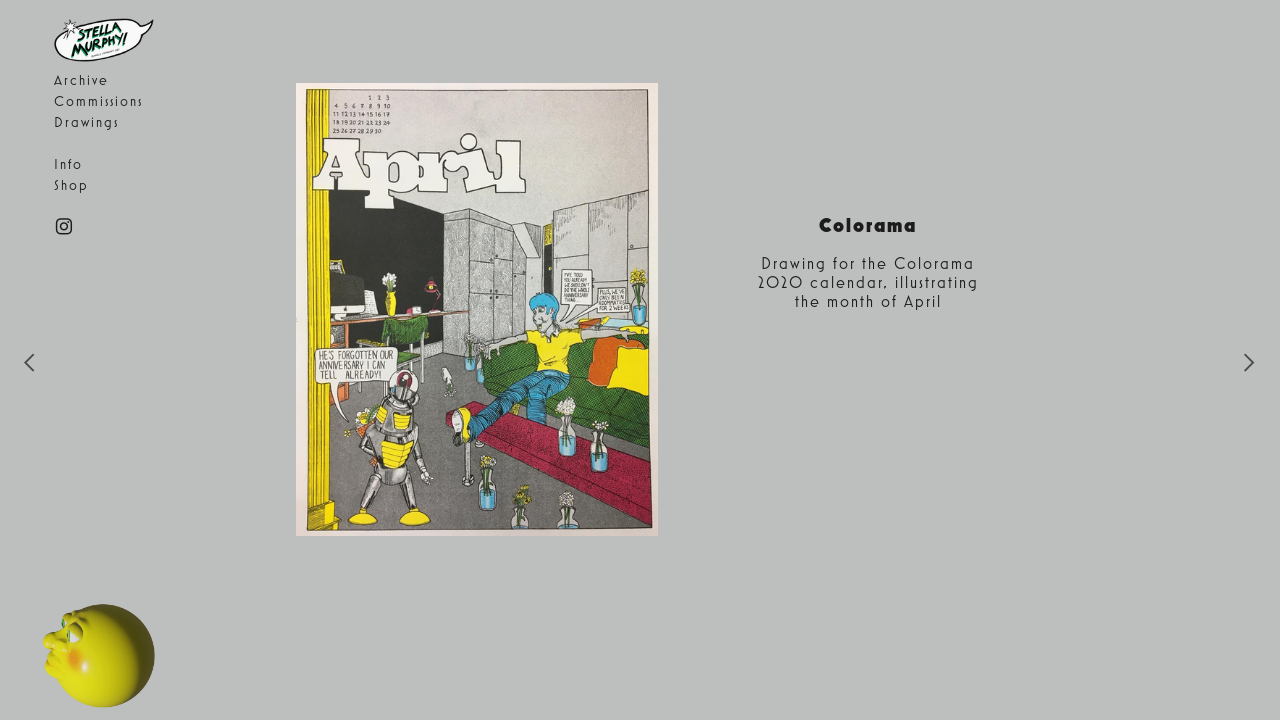

--- FILE ---
content_type: text/html; charset=UTF-8
request_url: https://stellamurphy.co.uk/Colorama
body_size: 25066
content:
<!DOCTYPE html>
<!-- 

        Running on cargo.site

-->
<html lang="en" data-predefined-style="true" data-css-presets="true" data-css-preset data-typography-preset>
	<head>
<script>
				var __cargo_context__ = 'live';
				var __cargo_js_ver__ = 'c=2806793921';
				var __cargo_maint__ = false;
				
				
			</script>
					<meta http-equiv="X-UA-Compatible" content="IE=edge,chrome=1">
		<meta http-equiv="Content-Type" content="text/html; charset=utf-8">
		<meta name="viewport" content="initial-scale=1.0, maximum-scale=1.0, user-scalable=no">
		
			<meta name="robots" content="index,follow">
		<title>Colorama — Stella Murphy</title>
		<meta name="description" content="                                Colorama Drawing for the Colorama 2020 calendar, illustrating the month of April">
				<meta name="twitter:card" content="summary_large_image">
		<meta name="twitter:title" content="Colorama — Stella Murphy">
		<meta name="twitter:description" content="                                Colorama Drawing for the Colorama 2020 calendar, illustrating the month of April">
		<meta name="twitter:image" content="https://freight.cargo.site/w/1200/i/0267ea9ff28157e716cf22efdac0f4726a4772efd2f23d86f1d5d466207b1a7c/Summer-of-Soul_RGB-proof_o.jpg">
		<meta property="og:locale" content="en_US">
		<meta property="og:title" content="Colorama — Stella Murphy">
		<meta property="og:description" content="                                Colorama Drawing for the Colorama 2020 calendar, illustrating the month of April">
		<meta property="og:url" content="https://stellamurphy.co.uk/Colorama">
		<meta property="og:image" content="https://freight.cargo.site/w/1200/i/0267ea9ff28157e716cf22efdac0f4726a4772efd2f23d86f1d5d466207b1a7c/Summer-of-Soul_RGB-proof_o.jpg">
		<meta property="og:type" content="website">

		<link rel="preconnect" href="https://static.cargo.site" crossorigin>
		<link rel="preconnect" href="https://freight.cargo.site" crossorigin>
				<link rel="preconnect" href="https://type.cargo.site" crossorigin>

		<!--<link rel="preload" href="https://static.cargo.site/assets/social/IconFont-Regular-0.9.3.woff2" as="font" type="font/woff" crossorigin>-->

		

		<link href="https://freight.cargo.site/t/original/i/ae3df61579ac7caca6d4923f82b050de3c00fbcc9be1ee9493d0cfdd49e2b762/favicon.ico" rel="shortcut icon">
		<link href="https://stellamurphy.co.uk/rss" rel="alternate" type="application/rss+xml" title="Stella Murphy feed">

		<link href="https://stellamurphy.co.uk/stylesheet?c=2806793921&1649223478" id="member_stylesheet" rel="stylesheet" type="text/css" />
<style id="">@font-face{font-family:Icons;src:url(https://static.cargo.site/assets/social/IconFont-Regular-0.9.3.woff2);unicode-range:U+E000-E15C,U+F0000,U+FE0E}@font-face{font-family:Icons;src:url(https://static.cargo.site/assets/social/IconFont-Regular-0.9.3.woff2);font-weight:240;unicode-range:U+E000-E15C,U+F0000,U+FE0E}@font-face{font-family:Icons;src:url(https://static.cargo.site/assets/social/IconFont-Regular-0.9.3.woff2);unicode-range:U+E000-E15C,U+F0000,U+FE0E;font-weight:400}@font-face{font-family:Icons;src:url(https://static.cargo.site/assets/social/IconFont-Regular-0.9.3.woff2);unicode-range:U+E000-E15C,U+F0000,U+FE0E;font-weight:600}@font-face{font-family:Icons;src:url(https://static.cargo.site/assets/social/IconFont-Regular-0.9.3.woff2);unicode-range:U+E000-E15C,U+F0000,U+FE0E;font-weight:800}@font-face{font-family:Icons;src:url(https://static.cargo.site/assets/social/IconFont-Regular-0.9.3.woff2);unicode-range:U+E000-E15C,U+F0000,U+FE0E;font-style:italic}@font-face{font-family:Icons;src:url(https://static.cargo.site/assets/social/IconFont-Regular-0.9.3.woff2);unicode-range:U+E000-E15C,U+F0000,U+FE0E;font-weight:200;font-style:italic}@font-face{font-family:Icons;src:url(https://static.cargo.site/assets/social/IconFont-Regular-0.9.3.woff2);unicode-range:U+E000-E15C,U+F0000,U+FE0E;font-weight:400;font-style:italic}@font-face{font-family:Icons;src:url(https://static.cargo.site/assets/social/IconFont-Regular-0.9.3.woff2);unicode-range:U+E000-E15C,U+F0000,U+FE0E;font-weight:600;font-style:italic}@font-face{font-family:Icons;src:url(https://static.cargo.site/assets/social/IconFont-Regular-0.9.3.woff2);unicode-range:U+E000-E15C,U+F0000,U+FE0E;font-weight:800;font-style:italic}body.iconfont-loading,body.iconfont-loading *{color:transparent!important}body{-moz-osx-font-smoothing:grayscale;-webkit-font-smoothing:antialiased;-webkit-text-size-adjust:none}body.no-scroll{overflow:hidden}/*!
 * Content
 */.page{word-wrap:break-word}:focus{outline:0}.pointer-events-none{pointer-events:none}.pointer-events-auto{pointer-events:auto}.pointer-events-none .page_content .audio-player,.pointer-events-none .page_content .shop_product,.pointer-events-none .page_content a,.pointer-events-none .page_content audio,.pointer-events-none .page_content button,.pointer-events-none .page_content details,.pointer-events-none .page_content iframe,.pointer-events-none .page_content img,.pointer-events-none .page_content input,.pointer-events-none .page_content video{pointer-events:auto}.pointer-events-none .page_content *>a,.pointer-events-none .page_content>a{position:relative}s *{text-transform:inherit}#toolset{position:fixed;bottom:10px;right:10px;z-index:8}.mobile #toolset,.template_site_inframe #toolset{display:none}#toolset a{display:block;height:24px;width:24px;margin:0;padding:0;text-decoration:none;background:rgba(0,0,0,.2)}#toolset a:hover{background:rgba(0,0,0,.8)}[data-adminview] #toolset a,[data-adminview] #toolset_admin a{background:rgba(0,0,0,.04);pointer-events:none;cursor:default}#toolset_admin a:active{background:rgba(0,0,0,.7)}#toolset_admin a svg>*{transform:scale(1.1) translate(0,-.5px);transform-origin:50% 50%}#toolset_admin a svg{pointer-events:none;width:100%!important;height:auto!important}#following-container{overflow:auto;-webkit-overflow-scrolling:touch}#following-container iframe{height:100%;width:100%;position:absolute;top:0;left:0;right:0;bottom:0}:root{--following-width:-400px;--following-animation-duration:450ms}@keyframes following-open{0%{transform:translateX(0)}100%{transform:translateX(var(--following-width))}}@keyframes following-open-inverse{0%{transform:translateX(0)}100%{transform:translateX(calc(-1 * var(--following-width)))}}@keyframes following-close{0%{transform:translateX(var(--following-width))}100%{transform:translateX(0)}}@keyframes following-close-inverse{0%{transform:translateX(calc(-1 * var(--following-width)))}100%{transform:translateX(0)}}body.animate-left{animation:following-open var(--following-animation-duration);animation-fill-mode:both;animation-timing-function:cubic-bezier(.24,1,.29,1)}#following-container.animate-left{animation:following-close-inverse var(--following-animation-duration);animation-fill-mode:both;animation-timing-function:cubic-bezier(.24,1,.29,1)}#following-container.animate-left #following-frame{animation:following-close var(--following-animation-duration);animation-fill-mode:both;animation-timing-function:cubic-bezier(.24,1,.29,1)}body.animate-right{animation:following-close var(--following-animation-duration);animation-fill-mode:both;animation-timing-function:cubic-bezier(.24,1,.29,1)}#following-container.animate-right{animation:following-open-inverse var(--following-animation-duration);animation-fill-mode:both;animation-timing-function:cubic-bezier(.24,1,.29,1)}#following-container.animate-right #following-frame{animation:following-open var(--following-animation-duration);animation-fill-mode:both;animation-timing-function:cubic-bezier(.24,1,.29,1)}.slick-slider{position:relative;display:block;-moz-box-sizing:border-box;box-sizing:border-box;-webkit-user-select:none;-moz-user-select:none;-ms-user-select:none;user-select:none;-webkit-touch-callout:none;-khtml-user-select:none;-ms-touch-action:pan-y;touch-action:pan-y;-webkit-tap-highlight-color:transparent}.slick-list{position:relative;display:block;overflow:hidden;margin:0;padding:0}.slick-list:focus{outline:0}.slick-list.dragging{cursor:pointer;cursor:hand}.slick-slider .slick-list,.slick-slider .slick-track{transform:translate3d(0,0,0);will-change:transform}.slick-track{position:relative;top:0;left:0;display:block}.slick-track:after,.slick-track:before{display:table;content:'';width:1px;height:1px;margin-top:-1px;margin-left:-1px}.slick-track:after{clear:both}.slick-loading .slick-track{visibility:hidden}.slick-slide{display:none;float:left;height:100%;min-height:1px}[dir=rtl] .slick-slide{float:right}.content .slick-slide img{display:inline-block}.content .slick-slide img:not(.image-zoom){cursor:pointer}.content .scrub .slick-list,.content .scrub .slick-slide img:not(.image-zoom){cursor:ew-resize}body.slideshow-scrub-dragging *{cursor:ew-resize!important}.content .slick-slide img:not([src]),.content .slick-slide img[src='']{width:100%;height:auto}.slick-slide.slick-loading img{display:none}.slick-slide.dragging img{pointer-events:none}.slick-initialized .slick-slide{display:block}.slick-loading .slick-slide{visibility:hidden}.slick-vertical .slick-slide{display:block;height:auto;border:1px solid transparent}.slick-arrow.slick-hidden{display:none}.slick-arrow{position:absolute;z-index:9;width:0;top:0;height:100%;cursor:pointer;will-change:opacity;-webkit-transition:opacity 333ms cubic-bezier(.4,0,.22,1);transition:opacity 333ms cubic-bezier(.4,0,.22,1)}.slick-arrow.hidden{opacity:0}.slick-arrow svg{position:absolute;width:36px;height:36px;top:0;left:0;right:0;bottom:0;margin:auto;transform:translate(.25px,.25px)}.slick-arrow svg.right-arrow{transform:translate(.25px,.25px) scaleX(-1)}.slick-arrow svg:active{opacity:.75}.slick-arrow svg .arrow-shape{fill:none!important;stroke:#fff;stroke-linecap:square}.slick-arrow svg .arrow-outline{fill:none!important;stroke-width:2.5px;stroke:rgba(0,0,0,.6);stroke-linecap:square}.slick-arrow.slick-next{right:0;text-align:right}.slick-next svg,.wallpaper-navigation .slick-next svg{margin-right:10px}.mobile .slick-next svg{margin-right:10px}.slick-arrow.slick-prev{text-align:left}.slick-prev svg,.wallpaper-navigation .slick-prev svg{margin-left:10px}.mobile .slick-prev svg{margin-left:10px}.loading_animation{display:none;vertical-align:middle;z-index:15;line-height:0;pointer-events:none;border-radius:100%}.loading_animation.hidden{display:none}.loading_animation.pulsing{opacity:0;display:inline-block;animation-delay:.1s;-webkit-animation-delay:.1s;-moz-animation-delay:.1s;animation-duration:12s;animation-iteration-count:infinite;animation:fade-pulse-in .5s ease-in-out;-moz-animation:fade-pulse-in .5s ease-in-out;-webkit-animation:fade-pulse-in .5s ease-in-out;-webkit-animation-fill-mode:forwards;-moz-animation-fill-mode:forwards;animation-fill-mode:forwards}.loading_animation.pulsing.no-delay{animation-delay:0s;-webkit-animation-delay:0s;-moz-animation-delay:0s}.loading_animation div{border-radius:100%}.loading_animation div svg{max-width:100%;height:auto}.loading_animation div,.loading_animation div svg{width:20px;height:20px}.loading_animation.full-width svg{width:100%;height:auto}.loading_animation.full-width.big svg{width:100px;height:100px}.loading_animation div svg>*{fill:#ccc}.loading_animation div{-webkit-animation:spin-loading 12s ease-out;-webkit-animation-iteration-count:infinite;-moz-animation:spin-loading 12s ease-out;-moz-animation-iteration-count:infinite;animation:spin-loading 12s ease-out;animation-iteration-count:infinite}.loading_animation.hidden{display:none}[data-backdrop] .loading_animation{position:absolute;top:15px;left:15px;z-index:99}.loading_animation.position-absolute.middle{top:calc(50% - 10px);left:calc(50% - 10px)}.loading_animation.position-absolute.topleft{top:0;left:0}.loading_animation.position-absolute.middleright{top:calc(50% - 10px);right:1rem}.loading_animation.position-absolute.middleleft{top:calc(50% - 10px);left:1rem}.loading_animation.gray div svg>*{fill:#999}.loading_animation.gray-dark div svg>*{fill:#666}.loading_animation.gray-darker div svg>*{fill:#555}.loading_animation.gray-light div svg>*{fill:#ccc}.loading_animation.white div svg>*{fill:rgba(255,255,255,.85)}.loading_animation.blue div svg>*{fill:#698fff}.loading_animation.inline{display:inline-block;margin-bottom:.5ex}.loading_animation.inline.left{margin-right:.5ex}@-webkit-keyframes fade-pulse-in{0%{opacity:0}50%{opacity:.5}100%{opacity:1}}@-moz-keyframes fade-pulse-in{0%{opacity:0}50%{opacity:.5}100%{opacity:1}}@keyframes fade-pulse-in{0%{opacity:0}50%{opacity:.5}100%{opacity:1}}@-webkit-keyframes pulsate{0%{opacity:1}50%{opacity:0}100%{opacity:1}}@-moz-keyframes pulsate{0%{opacity:1}50%{opacity:0}100%{opacity:1}}@keyframes pulsate{0%{opacity:1}50%{opacity:0}100%{opacity:1}}@-webkit-keyframes spin-loading{0%{transform:rotate(0)}9%{transform:rotate(1050deg)}18%{transform:rotate(-1090deg)}20%{transform:rotate(-1080deg)}23%{transform:rotate(-1080deg)}28%{transform:rotate(-1095deg)}29%{transform:rotate(-1065deg)}34%{transform:rotate(-1080deg)}35%{transform:rotate(-1050deg)}40%{transform:rotate(-1065deg)}41%{transform:rotate(-1035deg)}44%{transform:rotate(-1035deg)}47%{transform:rotate(-2160deg)}50%{transform:rotate(-2160deg)}56%{transform:rotate(45deg)}60%{transform:rotate(45deg)}80%{transform:rotate(6120deg)}100%{transform:rotate(0)}}@keyframes spin-loading{0%{transform:rotate(0)}9%{transform:rotate(1050deg)}18%{transform:rotate(-1090deg)}20%{transform:rotate(-1080deg)}23%{transform:rotate(-1080deg)}28%{transform:rotate(-1095deg)}29%{transform:rotate(-1065deg)}34%{transform:rotate(-1080deg)}35%{transform:rotate(-1050deg)}40%{transform:rotate(-1065deg)}41%{transform:rotate(-1035deg)}44%{transform:rotate(-1035deg)}47%{transform:rotate(-2160deg)}50%{transform:rotate(-2160deg)}56%{transform:rotate(45deg)}60%{transform:rotate(45deg)}80%{transform:rotate(6120deg)}100%{transform:rotate(0)}}[grid-row]{align-items:flex-start;box-sizing:border-box;display:-webkit-box;display:-webkit-flex;display:-ms-flexbox;display:flex;-webkit-flex-wrap:wrap;-ms-flex-wrap:wrap;flex-wrap:wrap}[grid-col]{box-sizing:border-box}[grid-row] [grid-col].empty:after{content:"\0000A0";cursor:text}body.mobile[data-adminview=content-editproject] [grid-row] [grid-col].empty:after{display:none}[grid-col=auto]{-webkit-box-flex:1;-webkit-flex:1;-ms-flex:1;flex:1}[grid-col=x12]{width:100%}[grid-col=x11]{width:50%}[grid-col=x10]{width:33.33%}[grid-col=x9]{width:25%}[grid-col=x8]{width:20%}[grid-col=x7]{width:16.666666667%}[grid-col=x6]{width:14.285714286%}[grid-col=x5]{width:12.5%}[grid-col=x4]{width:11.111111111%}[grid-col=x3]{width:10%}[grid-col=x2]{width:9.090909091%}[grid-col=x1]{width:8.333333333%}[grid-col="1"]{width:8.33333%}[grid-col="2"]{width:16.66667%}[grid-col="3"]{width:25%}[grid-col="4"]{width:33.33333%}[grid-col="5"]{width:41.66667%}[grid-col="6"]{width:50%}[grid-col="7"]{width:58.33333%}[grid-col="8"]{width:66.66667%}[grid-col="9"]{width:75%}[grid-col="10"]{width:83.33333%}[grid-col="11"]{width:91.66667%}[grid-col="12"]{width:100%}body.mobile [grid-responsive] [grid-col]{width:100%;-webkit-box-flex:none;-webkit-flex:none;-ms-flex:none;flex:none}[data-ce-host=true][contenteditable=true] [grid-pad]{pointer-events:none}[data-ce-host=true][contenteditable=true] [grid-pad]>*{pointer-events:auto}[grid-pad="0"]{padding:0}[grid-pad="0.25"]{padding:.125rem}[grid-pad="0.5"]{padding:.25rem}[grid-pad="0.75"]{padding:.375rem}[grid-pad="1"]{padding:.5rem}[grid-pad="1.25"]{padding:.625rem}[grid-pad="1.5"]{padding:.75rem}[grid-pad="1.75"]{padding:.875rem}[grid-pad="2"]{padding:1rem}[grid-pad="2.5"]{padding:1.25rem}[grid-pad="3"]{padding:1.5rem}[grid-pad="3.5"]{padding:1.75rem}[grid-pad="4"]{padding:2rem}[grid-pad="5"]{padding:2.5rem}[grid-pad="6"]{padding:3rem}[grid-pad="7"]{padding:3.5rem}[grid-pad="8"]{padding:4rem}[grid-pad="9"]{padding:4.5rem}[grid-pad="10"]{padding:5rem}[grid-gutter="0"]{margin:0}[grid-gutter="0.5"]{margin:-.25rem}[grid-gutter="1"]{margin:-.5rem}[grid-gutter="1.5"]{margin:-.75rem}[grid-gutter="2"]{margin:-1rem}[grid-gutter="2.5"]{margin:-1.25rem}[grid-gutter="3"]{margin:-1.5rem}[grid-gutter="3.5"]{margin:-1.75rem}[grid-gutter="4"]{margin:-2rem}[grid-gutter="5"]{margin:-2.5rem}[grid-gutter="6"]{margin:-3rem}[grid-gutter="7"]{margin:-3.5rem}[grid-gutter="8"]{margin:-4rem}[grid-gutter="10"]{margin:-5rem}[grid-gutter="12"]{margin:-6rem}[grid-gutter="14"]{margin:-7rem}[grid-gutter="16"]{margin:-8rem}[grid-gutter="18"]{margin:-9rem}[grid-gutter="20"]{margin:-10rem}small{max-width:100%;text-decoration:inherit}img:not([src]),img[src='']{outline:1px solid rgba(177,177,177,.4);outline-offset:-1px;content:url([data-uri])}img.image-zoom{cursor:-webkit-zoom-in;cursor:-moz-zoom-in;cursor:zoom-in}#imprimatur{color:#333;font-size:10px;font-family:-apple-system,BlinkMacSystemFont,"Segoe UI",Roboto,Oxygen,Ubuntu,Cantarell,"Open Sans","Helvetica Neue",sans-serif,"Sans Serif",Icons;/*!System*/position:fixed;opacity:.3;right:-28px;bottom:160px;transform:rotate(270deg);-ms-transform:rotate(270deg);-webkit-transform:rotate(270deg);z-index:8;text-transform:uppercase;color:#999;opacity:.5;padding-bottom:2px;text-decoration:none}.mobile #imprimatur{display:none}bodycopy cargo-link a{font-family:-apple-system,BlinkMacSystemFont,"Segoe UI",Roboto,Oxygen,Ubuntu,Cantarell,"Open Sans","Helvetica Neue",sans-serif,"Sans Serif",Icons;/*!System*/font-size:12px;font-style:normal;font-weight:400;transform:rotate(270deg);text-decoration:none;position:fixed!important;right:-27px;bottom:100px;text-decoration:none;letter-spacing:normal;background:0 0;border:0;border-bottom:0;outline:0}/*! PhotoSwipe Default UI CSS by Dmitry Semenov | photoswipe.com | MIT license */.pswp--has_mouse .pswp__button--arrow--left,.pswp--has_mouse .pswp__button--arrow--right,.pswp__ui{visibility:visible}.pswp--minimal--dark .pswp__top-bar,.pswp__button{background:0 0}.pswp,.pswp__bg,.pswp__container,.pswp__img--placeholder,.pswp__zoom-wrap,.quick-view-navigation{-webkit-backface-visibility:hidden}.pswp__button{cursor:pointer;opacity:1;-webkit-appearance:none;transition:opacity .2s;-webkit-box-shadow:none;box-shadow:none}.pswp__button-close>svg{top:10px;right:10px;margin-left:auto}.pswp--touch .quick-view-navigation{display:none}.pswp__ui{-webkit-font-smoothing:auto;opacity:1;z-index:1550}.quick-view-navigation{will-change:opacity;-webkit-transition:opacity 333ms cubic-bezier(.4,0,.22,1);transition:opacity 333ms cubic-bezier(.4,0,.22,1)}.quick-view-navigation .pswp__group .pswp__button{pointer-events:auto}.pswp__button>svg{position:absolute;width:36px;height:36px}.quick-view-navigation .pswp__group:active svg{opacity:.75}.pswp__button svg .shape-shape{fill:#fff}.pswp__button svg .shape-outline{fill:#000}.pswp__button-prev>svg{top:0;bottom:0;left:10px;margin:auto}.pswp__button-next>svg{top:0;bottom:0;right:10px;margin:auto}.quick-view-navigation .pswp__group .pswp__button-prev{position:absolute;left:0;top:0;width:0;height:100%}.quick-view-navigation .pswp__group .pswp__button-next{position:absolute;right:0;top:0;width:0;height:100%}.quick-view-navigation .close-button,.quick-view-navigation .left-arrow,.quick-view-navigation .right-arrow{transform:translate(.25px,.25px)}.quick-view-navigation .right-arrow{transform:translate(.25px,.25px) scaleX(-1)}.pswp__button svg .shape-outline{fill:transparent!important;stroke:#000;stroke-width:2.5px;stroke-linecap:square}.pswp__button svg .shape-shape{fill:transparent!important;stroke:#fff;stroke-width:1.5px;stroke-linecap:square}.pswp__bg,.pswp__scroll-wrap,.pswp__zoom-wrap{width:100%;position:absolute}.quick-view-navigation .pswp__group .pswp__button-close{margin:0}.pswp__container,.pswp__item,.pswp__zoom-wrap{right:0;bottom:0;top:0;position:absolute;left:0}.pswp__ui--hidden .pswp__button{opacity:.001}.pswp__ui--hidden .pswp__button,.pswp__ui--hidden .pswp__button *{pointer-events:none}.pswp .pswp__ui.pswp__ui--displaynone{display:none}.pswp__element--disabled{display:none!important}/*! PhotoSwipe main CSS by Dmitry Semenov | photoswipe.com | MIT license */.pswp{position:fixed;display:none;height:100%;width:100%;top:0;left:0;right:0;bottom:0;margin:auto;-ms-touch-action:none;touch-action:none;z-index:9999999;-webkit-text-size-adjust:100%;line-height:initial;letter-spacing:initial;outline:0}.pswp img{max-width:none}.pswp--zoom-disabled .pswp__img{cursor:default!important}.pswp--animate_opacity{opacity:.001;will-change:opacity;-webkit-transition:opacity 333ms cubic-bezier(.4,0,.22,1);transition:opacity 333ms cubic-bezier(.4,0,.22,1)}.pswp--open{display:block}.pswp--zoom-allowed .pswp__img{cursor:-webkit-zoom-in;cursor:-moz-zoom-in;cursor:zoom-in}.pswp--zoomed-in .pswp__img{cursor:-webkit-grab;cursor:-moz-grab;cursor:grab}.pswp--dragging .pswp__img{cursor:-webkit-grabbing;cursor:-moz-grabbing;cursor:grabbing}.pswp__bg{left:0;top:0;height:100%;opacity:0;transform:translateZ(0);will-change:opacity}.pswp__scroll-wrap{left:0;top:0;height:100%}.pswp__container,.pswp__zoom-wrap{-ms-touch-action:none;touch-action:none}.pswp__container,.pswp__img{-webkit-user-select:none;-moz-user-select:none;-ms-user-select:none;user-select:none;-webkit-tap-highlight-color:transparent;-webkit-touch-callout:none}.pswp__zoom-wrap{-webkit-transform-origin:left top;-ms-transform-origin:left top;transform-origin:left top;-webkit-transition:-webkit-transform 222ms cubic-bezier(.4,0,.22,1);transition:transform 222ms cubic-bezier(.4,0,.22,1)}.pswp__bg{-webkit-transition:opacity 222ms cubic-bezier(.4,0,.22,1);transition:opacity 222ms cubic-bezier(.4,0,.22,1)}.pswp--animated-in .pswp__bg,.pswp--animated-in .pswp__zoom-wrap{-webkit-transition:none;transition:none}.pswp--hide-overflow .pswp__scroll-wrap,.pswp--hide-overflow.pswp{overflow:hidden}.pswp__img{position:absolute;width:auto;height:auto;top:0;left:0}.pswp__img--placeholder--blank{background:#222}.pswp--ie .pswp__img{width:100%!important;height:auto!important;left:0;top:0}.pswp__ui--idle{opacity:0}.pswp__error-msg{position:absolute;left:0;top:50%;width:100%;text-align:center;font-size:14px;line-height:16px;margin-top:-8px;color:#ccc}.pswp__error-msg a{color:#ccc;text-decoration:underline}.pswp__error-msg{font-family:-apple-system,BlinkMacSystemFont,"Segoe UI",Roboto,Oxygen,Ubuntu,Cantarell,"Open Sans","Helvetica Neue",sans-serif}.quick-view.mouse-down .iframe-item{pointer-events:none!important}.quick-view-caption-positioner{pointer-events:none;width:100%;height:100%}.quick-view-caption-wrapper{margin:auto;position:absolute;bottom:0;left:0;right:0}.quick-view-horizontal-align-left .quick-view-caption-wrapper{margin-left:0}.quick-view-horizontal-align-right .quick-view-caption-wrapper{margin-right:0}[data-quick-view-caption]{transition:.1s opacity ease-in-out;position:absolute;bottom:0;left:0;right:0}.quick-view-horizontal-align-left [data-quick-view-caption]{text-align:left}.quick-view-horizontal-align-right [data-quick-view-caption]{text-align:right}.quick-view-caption{transition:.1s opacity ease-in-out}.quick-view-caption>*{display:inline-block}.quick-view-caption *{pointer-events:auto}.quick-view-caption.hidden{opacity:0}.shop_product .dropdown_wrapper{flex:0 0 100%;position:relative}.shop_product select{appearance:none;-moz-appearance:none;-webkit-appearance:none;outline:0;-webkit-font-smoothing:antialiased;-moz-osx-font-smoothing:grayscale;cursor:pointer;border-radius:0;white-space:nowrap;overflow:hidden!important;text-overflow:ellipsis}.shop_product select.dropdown::-ms-expand{display:none}.shop_product a{cursor:pointer;border-bottom:none;text-decoration:none}.shop_product a.out-of-stock{pointer-events:none}body.audio-player-dragging *{cursor:ew-resize!important}.audio-player{display:inline-flex;flex:1 0 calc(100% - 2px);width:calc(100% - 2px)}.audio-player .button{height:100%;flex:0 0 3.3rem;display:flex}.audio-player .separator{left:3.3rem;height:100%}.audio-player .buffer{width:0%;height:100%;transition:left .3s linear,width .3s linear}.audio-player.seeking .buffer{transition:left 0s,width 0s}.audio-player.seeking{user-select:none;-webkit-user-select:none;cursor:ew-resize}.audio-player.seeking *{user-select:none;-webkit-user-select:none;cursor:ew-resize}.audio-player .bar{overflow:hidden;display:flex;justify-content:space-between;align-content:center;flex-grow:1}.audio-player .progress{width:0%;height:100%;transition:width .3s linear}.audio-player.seeking .progress{transition:width 0s}.audio-player .pause,.audio-player .play{cursor:pointer;height:100%}.audio-player .note-icon{margin:auto 0;order:2;flex:0 1 auto}.audio-player .title{white-space:nowrap;overflow:hidden;text-overflow:ellipsis;pointer-events:none;user-select:none;padding:.5rem 0 .5rem 1rem;margin:auto auto auto 0;flex:0 3 auto;min-width:0;width:100%}.audio-player .total-time{flex:0 1 auto;margin:auto 0}.audio-player .current-time,.audio-player .play-text{flex:0 1 auto;margin:auto 0}.audio-player .stream-anim{user-select:none;margin:auto auto auto 0}.audio-player .stream-anim span{display:inline-block}.audio-player .buffer,.audio-player .current-time,.audio-player .note-svg,.audio-player .play-text,.audio-player .separator,.audio-player .total-time{user-select:none;pointer-events:none}.audio-player .buffer,.audio-player .play-text,.audio-player .progress{position:absolute}.audio-player,.audio-player .bar,.audio-player .button,.audio-player .current-time,.audio-player .note-icon,.audio-player .pause,.audio-player .play,.audio-player .total-time{position:relative}body.mobile .audio-player,body.mobile .audio-player *{-webkit-touch-callout:none}#standalone-admin-frame{border:0;width:400px;position:absolute;right:0;top:0;height:100vh;z-index:99}body[standalone-admin=true] #standalone-admin-frame{transform:translate(0,0)}body[standalone-admin=true] .main_container{width:calc(100% - 400px)}body[standalone-admin=false] #standalone-admin-frame{transform:translate(100%,0)}body[standalone-admin=false] .main_container{width:100%}.toggle_standaloneAdmin{position:fixed;top:0;right:400px;height:40px;width:40px;z-index:999;cursor:pointer;background-color:rgba(0,0,0,.4)}.toggle_standaloneAdmin:active{opacity:.7}body[standalone-admin=false] .toggle_standaloneAdmin{right:0}.toggle_standaloneAdmin *{color:#fff;fill:#fff}.toggle_standaloneAdmin svg{padding:6px;width:100%;height:100%;opacity:.85}body[standalone-admin=false] .toggle_standaloneAdmin #close,body[standalone-admin=true] .toggle_standaloneAdmin #backdropsettings{display:none}.toggle_standaloneAdmin>div{width:100%;height:100%}#admin_toggle_button{position:fixed;top:50%;transform:translate(0,-50%);right:400px;height:36px;width:12px;z-index:999;cursor:pointer;background-color:rgba(0,0,0,.09);padding-left:2px;margin-right:5px}#admin_toggle_button .bar{content:'';background:rgba(0,0,0,.09);position:fixed;width:5px;bottom:0;top:0;z-index:10}#admin_toggle_button:active{background:rgba(0,0,0,.065)}#admin_toggle_button *{color:#fff;fill:#fff}#admin_toggle_button svg{padding:0;width:16px;height:36px;margin-left:1px;opacity:1}#admin_toggle_button svg *{fill:#fff;opacity:1}#admin_toggle_button[data-state=closed] .toggle_admin_close{display:none}#admin_toggle_button[data-state=closed],#admin_toggle_button[data-state=closed] .toggle_admin_open{width:20px;cursor:pointer;margin:0}#admin_toggle_button[data-state=closed] svg{margin-left:2px}#admin_toggle_button[data-state=open] .toggle_admin_open{display:none}select,select *{text-rendering:auto!important}b b{font-weight:inherit}*{-webkit-box-sizing:border-box;-moz-box-sizing:border-box;box-sizing:border-box}customhtml>*{position:relative;z-index:10}body,html{min-height:100vh;margin:0;padding:0}html{touch-action:manipulation;position:relative;background-color:#fff}.main_container{min-height:100vh;width:100%;overflow:hidden}.container{display:-webkit-box;display:-webkit-flex;display:-moz-box;display:-ms-flexbox;display:flex;-webkit-flex-wrap:wrap;-moz-flex-wrap:wrap;-ms-flex-wrap:wrap;flex-wrap:wrap;max-width:100%;width:100%;overflow:visible}.container{align-items:flex-start;-webkit-align-items:flex-start}.page{z-index:2}.page ul li>text-limit{display:block}.content,.content_container,.pinned{-webkit-flex:1 0 auto;-moz-flex:1 0 auto;-ms-flex:1 0 auto;flex:1 0 auto;max-width:100%}.content_container{width:100%}.content_container.full_height{min-height:100vh}.page_background{position:absolute;top:0;left:0;width:100%;height:100%}.page_container{position:relative;overflow:visible;width:100%}.backdrop{position:absolute;top:0;z-index:1;width:100%;height:100%;max-height:100vh}.backdrop>div{position:absolute;top:0;left:0;width:100%;height:100%;-webkit-backface-visibility:hidden;backface-visibility:hidden;transform:translate3d(0,0,0);contain:strict}[data-backdrop].backdrop>div[data-overflowing]{max-height:100vh;position:absolute;top:0;left:0}body.mobile [split-responsive]{display:flex;flex-direction:column}body.mobile [split-responsive] .container{width:100%;order:2}body.mobile [split-responsive] .backdrop{position:relative;height:50vh;width:100%;order:1}body.mobile [split-responsive] [data-auxiliary].backdrop{position:absolute;height:50vh;width:100%;order:1}.page{position:relative;z-index:2}img[data-align=left]{float:left}img[data-align=right]{float:right}[data-rotation]{transform-origin:center center}.content .page_content:not([contenteditable=true]) [data-draggable]{pointer-events:auto!important;backface-visibility:hidden}.preserve-3d{-moz-transform-style:preserve-3d;transform-style:preserve-3d}.content .page_content:not([contenteditable=true]) [data-draggable] iframe{pointer-events:none!important}.dragging-active iframe{pointer-events:none!important}.content .page_content:not([contenteditable=true]) [data-draggable]:active{opacity:1}.content .scroll-transition-fade{transition:transform 1s ease-in-out,opacity .8s ease-in-out}.content .scroll-transition-fade.below-viewport{opacity:0;transform:translateY(40px)}.mobile.full_width .page_container:not([split-layout]) .container_width{width:100%}[data-view=pinned_bottom] .bottom_pin_invisibility{visibility:hidden}.pinned{position:relative;width:100%}.pinned .page_container.accommodate:not(.fixed):not(.overlay){z-index:2}.pinned .page_container.overlay{position:absolute;z-index:4}.pinned .page_container.overlay.fixed{position:fixed}.pinned .page_container.overlay.fixed .page{max-height:100vh;-webkit-overflow-scrolling:touch}.pinned .page_container.overlay.fixed .page.allow-scroll{overflow-y:auto;overflow-x:hidden}.pinned .page_container.overlay.fixed .page.allow-scroll{align-items:flex-start;-webkit-align-items:flex-start}.pinned .page_container .page.allow-scroll::-webkit-scrollbar{width:0;background:0 0;display:none}.pinned.pinned_top .page_container.overlay{left:0;top:0}.pinned.pinned_bottom .page_container.overlay{left:0;bottom:0}div[data-container=set]:empty{margin-top:1px}.thumbnails{position:relative;z-index:1}[thumbnails=grid]{align-items:baseline}[thumbnails=justify] .thumbnail{box-sizing:content-box}[thumbnails][data-padding-zero] .thumbnail{margin-bottom:-1px}[thumbnails=montessori] .thumbnail{pointer-events:auto;position:absolute}[thumbnails] .thumbnail>a{display:block;text-decoration:none}[thumbnails=montessori]{height:0}[thumbnails][data-resizing],[thumbnails][data-resizing] *{cursor:nwse-resize}[thumbnails] .thumbnail .resize-handle{cursor:nwse-resize;width:26px;height:26px;padding:5px;position:absolute;opacity:.75;right:-1px;bottom:-1px;z-index:100}[thumbnails][data-resizing] .resize-handle{display:none}[thumbnails] .thumbnail .resize-handle svg{position:absolute;top:0;left:0}[thumbnails] .thumbnail .resize-handle:hover{opacity:1}[data-can-move].thumbnail .resize-handle svg .resize_path_outline{fill:#fff}[data-can-move].thumbnail .resize-handle svg .resize_path{fill:#000}[thumbnails=montessori] .thumbnail_sizer{height:0;width:100%;position:relative;padding-bottom:100%;pointer-events:none}[thumbnails] .thumbnail img{display:block;min-height:3px;margin-bottom:0}[thumbnails] .thumbnail img:not([src]),img[src=""]{margin:0!important;width:100%;min-height:3px;height:100%!important;position:absolute}[aspect-ratio="1x1"].thumb_image{height:0;padding-bottom:100%;overflow:hidden}[aspect-ratio="4x3"].thumb_image{height:0;padding-bottom:75%;overflow:hidden}[aspect-ratio="16x9"].thumb_image{height:0;padding-bottom:56.25%;overflow:hidden}[thumbnails] .thumb_image{width:100%;position:relative}[thumbnails][thumbnail-vertical-align=top]{align-items:flex-start}[thumbnails][thumbnail-vertical-align=middle]{align-items:center}[thumbnails][thumbnail-vertical-align=bottom]{align-items:baseline}[thumbnails][thumbnail-horizontal-align=left]{justify-content:flex-start}[thumbnails][thumbnail-horizontal-align=middle]{justify-content:center}[thumbnails][thumbnail-horizontal-align=right]{justify-content:flex-end}.thumb_image.default_image>svg{position:absolute;top:0;left:0;bottom:0;right:0;width:100%;height:100%}.thumb_image.default_image{outline:1px solid #ccc;outline-offset:-1px;position:relative}.mobile.full_width [data-view=Thumbnail] .thumbnails_width{width:100%}.content [data-draggable] a:active,.content [data-draggable] img:active{opacity:initial}.content .draggable-dragging{opacity:initial}[data-draggable].draggable_visible{visibility:visible}[data-draggable].draggable_hidden{visibility:hidden}.gallery_card [data-draggable],.marquee [data-draggable]{visibility:inherit}[data-draggable]{visibility:visible;background-color:rgba(0,0,0,.003)}#site_menu_panel_container .image-gallery:not(.initialized){height:0;padding-bottom:100%;min-height:initial}.image-gallery:not(.initialized){min-height:100vh;visibility:hidden;width:100%}.image-gallery .gallery_card img{display:block;width:100%;height:auto}.image-gallery .gallery_card{transform-origin:center}.image-gallery .gallery_card.dragging{opacity:.1;transform:initial!important}.image-gallery:not([image-gallery=slideshow]) .gallery_card iframe:only-child,.image-gallery:not([image-gallery=slideshow]) .gallery_card video:only-child{width:100%;height:100%;top:0;left:0;position:absolute}.image-gallery[image-gallery=slideshow] .gallery_card video[muted][autoplay]:not([controls]),.image-gallery[image-gallery=slideshow] .gallery_card video[muted][data-autoplay]:not([controls]){pointer-events:none}.image-gallery [image-gallery-pad="0"] video:only-child{object-fit:cover;height:calc(100% + 1px)}div.image-gallery>a,div.image-gallery>iframe,div.image-gallery>img,div.image-gallery>video{display:none}[image-gallery-row]{align-items:flex-start;box-sizing:border-box;display:-webkit-box;display:-webkit-flex;display:-ms-flexbox;display:flex;-webkit-flex-wrap:wrap;-ms-flex-wrap:wrap;flex-wrap:wrap}.image-gallery .gallery_card_image{width:100%;position:relative}[data-predefined-style=true] .image-gallery a.gallery_card{display:block;border:none}[image-gallery-col]{box-sizing:border-box}[image-gallery-col=x12]{width:100%}[image-gallery-col=x11]{width:50%}[image-gallery-col=x10]{width:33.33%}[image-gallery-col=x9]{width:25%}[image-gallery-col=x8]{width:20%}[image-gallery-col=x7]{width:16.666666667%}[image-gallery-col=x6]{width:14.285714286%}[image-gallery-col=x5]{width:12.5%}[image-gallery-col=x4]{width:11.111111111%}[image-gallery-col=x3]{width:10%}[image-gallery-col=x2]{width:9.090909091%}[image-gallery-col=x1]{width:8.333333333%}.content .page_content [image-gallery-pad].image-gallery{pointer-events:none}.content .page_content [image-gallery-pad].image-gallery .gallery_card_image>*,.content .page_content [image-gallery-pad].image-gallery .gallery_image_caption{pointer-events:auto}.content .page_content [image-gallery-pad="0"]{padding:0}.content .page_content [image-gallery-pad="0.25"]{padding:.125rem}.content .page_content [image-gallery-pad="0.5"]{padding:.25rem}.content .page_content [image-gallery-pad="0.75"]{padding:.375rem}.content .page_content [image-gallery-pad="1"]{padding:.5rem}.content .page_content [image-gallery-pad="1.25"]{padding:.625rem}.content .page_content [image-gallery-pad="1.5"]{padding:.75rem}.content .page_content [image-gallery-pad="1.75"]{padding:.875rem}.content .page_content [image-gallery-pad="2"]{padding:1rem}.content .page_content [image-gallery-pad="2.5"]{padding:1.25rem}.content .page_content [image-gallery-pad="3"]{padding:1.5rem}.content .page_content [image-gallery-pad="3.5"]{padding:1.75rem}.content .page_content [image-gallery-pad="4"]{padding:2rem}.content .page_content [image-gallery-pad="5"]{padding:2.5rem}.content .page_content [image-gallery-pad="6"]{padding:3rem}.content .page_content [image-gallery-pad="7"]{padding:3.5rem}.content .page_content [image-gallery-pad="8"]{padding:4rem}.content .page_content [image-gallery-pad="9"]{padding:4.5rem}.content .page_content [image-gallery-pad="10"]{padding:5rem}.content .page_content [image-gallery-gutter="0"]{margin:0}.content .page_content [image-gallery-gutter="0.5"]{margin:-.25rem}.content .page_content [image-gallery-gutter="1"]{margin:-.5rem}.content .page_content [image-gallery-gutter="1.5"]{margin:-.75rem}.content .page_content [image-gallery-gutter="2"]{margin:-1rem}.content .page_content [image-gallery-gutter="2.5"]{margin:-1.25rem}.content .page_content [image-gallery-gutter="3"]{margin:-1.5rem}.content .page_content [image-gallery-gutter="3.5"]{margin:-1.75rem}.content .page_content [image-gallery-gutter="4"]{margin:-2rem}.content .page_content [image-gallery-gutter="5"]{margin:-2.5rem}.content .page_content [image-gallery-gutter="6"]{margin:-3rem}.content .page_content [image-gallery-gutter="7"]{margin:-3.5rem}.content .page_content [image-gallery-gutter="8"]{margin:-4rem}.content .page_content [image-gallery-gutter="10"]{margin:-5rem}.content .page_content [image-gallery-gutter="12"]{margin:-6rem}.content .page_content [image-gallery-gutter="14"]{margin:-7rem}.content .page_content [image-gallery-gutter="16"]{margin:-8rem}.content .page_content [image-gallery-gutter="18"]{margin:-9rem}.content .page_content [image-gallery-gutter="20"]{margin:-10rem}[image-gallery=slideshow]:not(.initialized)>*{min-height:1px;opacity:0;min-width:100%}[image-gallery=slideshow][data-constrained-by=height] [image-gallery-vertical-align].slick-track{align-items:flex-start}[image-gallery=slideshow] img.image-zoom:active{opacity:initial}[image-gallery=slideshow].slick-initialized .gallery_card{pointer-events:none}[image-gallery=slideshow].slick-initialized .gallery_card.slick-current{pointer-events:auto}[image-gallery=slideshow] .gallery_card:not(.has_caption){line-height:0}.content .page_content [image-gallery=slideshow].image-gallery>*{pointer-events:auto}.content [image-gallery=slideshow].image-gallery.slick-initialized .gallery_card{overflow:hidden;margin:0;display:flex;flex-flow:row wrap;flex-shrink:0}.content [image-gallery=slideshow].image-gallery.slick-initialized .gallery_card.slick-current{overflow:visible}[image-gallery=slideshow] .gallery_image_caption{opacity:1;transition:opacity .3s;-webkit-transition:opacity .3s;width:100%;margin-left:auto;margin-right:auto;clear:both}[image-gallery-horizontal-align=left] .gallery_image_caption{text-align:left}[image-gallery-horizontal-align=middle] .gallery_image_caption{text-align:center}[image-gallery-horizontal-align=right] .gallery_image_caption{text-align:right}[image-gallery=slideshow][data-slideshow-in-transition] .gallery_image_caption{opacity:0;transition:opacity .3s;-webkit-transition:opacity .3s}[image-gallery=slideshow] .gallery_card_image{width:initial;margin:0;display:inline-block}[image-gallery=slideshow] .gallery_card img{margin:0;display:block}[image-gallery=slideshow][data-exploded]{align-items:flex-start;box-sizing:border-box;display:-webkit-box;display:-webkit-flex;display:-ms-flexbox;display:flex;-webkit-flex-wrap:wrap;-ms-flex-wrap:wrap;flex-wrap:wrap;justify-content:flex-start;align-content:flex-start}[image-gallery=slideshow][data-exploded] .gallery_card{padding:1rem;width:16.666%}[image-gallery=slideshow][data-exploded] .gallery_card_image{height:0;display:block;width:100%}[image-gallery=grid]{align-items:baseline}[image-gallery=grid] .gallery_card.has_caption .gallery_card_image{display:block}[image-gallery=grid] [image-gallery-pad="0"].gallery_card{margin-bottom:-1px}[image-gallery=grid] .gallery_card img{margin:0}[image-gallery=columns] .gallery_card img{margin:0}[image-gallery=justify]{align-items:flex-start}[image-gallery=justify] .gallery_card img{margin:0}[image-gallery=montessori][image-gallery-row]{display:block}[image-gallery=montessori] a.gallery_card,[image-gallery=montessori] div.gallery_card{position:absolute;pointer-events:auto}[image-gallery=montessori][data-can-move] .gallery_card,[image-gallery=montessori][data-can-move] .gallery_card .gallery_card_image,[image-gallery=montessori][data-can-move] .gallery_card .gallery_card_image>*{cursor:move}[image-gallery=montessori]{position:relative;height:0}[image-gallery=freeform] .gallery_card{position:relative}[image-gallery=freeform] [image-gallery-pad="0"].gallery_card{margin-bottom:-1px}[image-gallery-vertical-align]{display:flex;flex-flow:row wrap}[image-gallery-vertical-align].slick-track{display:flex;flex-flow:row nowrap}.image-gallery .slick-list{margin-bottom:-.3px}[image-gallery-vertical-align=top]{align-content:flex-start;align-items:flex-start}[image-gallery-vertical-align=middle]{align-items:center;align-content:center}[image-gallery-vertical-align=bottom]{align-content:flex-end;align-items:flex-end}[image-gallery-horizontal-align=left]{justify-content:flex-start}[image-gallery-horizontal-align=middle]{justify-content:center}[image-gallery-horizontal-align=right]{justify-content:flex-end}.image-gallery[data-resizing],.image-gallery[data-resizing] *{cursor:nwse-resize!important}.image-gallery .gallery_card .resize-handle,.image-gallery .gallery_card .resize-handle *{cursor:nwse-resize!important}.image-gallery .gallery_card .resize-handle{width:26px;height:26px;padding:5px;position:absolute;opacity:.75;right:-1px;bottom:-1px;z-index:10}.image-gallery[data-resizing] .resize-handle{display:none}.image-gallery .gallery_card .resize-handle svg{cursor:nwse-resize!important;position:absolute;top:0;left:0}.image-gallery .gallery_card .resize-handle:hover{opacity:1}[data-can-move].gallery_card .resize-handle svg .resize_path_outline{fill:#fff}[data-can-move].gallery_card .resize-handle svg .resize_path{fill:#000}[image-gallery=montessori] .thumbnail_sizer{height:0;width:100%;position:relative;padding-bottom:100%;pointer-events:none}#site_menu_button{display:block;text-decoration:none;pointer-events:auto;z-index:9;vertical-align:top;cursor:pointer;box-sizing:content-box;font-family:Icons}#site_menu_button.custom_icon{padding:0;line-height:0}#site_menu_button.custom_icon img{width:100%;height:auto}#site_menu_wrapper.disabled #site_menu_button{display:none}#site_menu_wrapper.mobile_only #site_menu_button{display:none}body.mobile #site_menu_wrapper.mobile_only:not(.disabled) #site_menu_button:not(.active){display:block}#site_menu_panel_container[data-type=cargo_menu] #site_menu_panel{display:block;position:fixed;top:0;right:0;bottom:0;left:0;z-index:10;cursor:default}.site_menu{pointer-events:auto;position:absolute;z-index:11;top:0;bottom:0;line-height:0;max-width:400px;min-width:300px;font-size:20px;text-align:left;background:rgba(20,20,20,.95);padding:20px 30px 90px 30px;overflow-y:auto;overflow-x:hidden;display:-webkit-box;display:-webkit-flex;display:-ms-flexbox;display:flex;-webkit-box-orient:vertical;-webkit-box-direction:normal;-webkit-flex-direction:column;-ms-flex-direction:column;flex-direction:column;-webkit-box-pack:start;-webkit-justify-content:flex-start;-ms-flex-pack:start;justify-content:flex-start}body.mobile #site_menu_wrapper .site_menu{-webkit-overflow-scrolling:touch;min-width:auto;max-width:100%;width:100%;padding:20px}#site_menu_wrapper[data-sitemenu-position=bottom-left] #site_menu,#site_menu_wrapper[data-sitemenu-position=top-left] #site_menu{left:0}#site_menu_wrapper[data-sitemenu-position=bottom-right] #site_menu,#site_menu_wrapper[data-sitemenu-position=top-right] #site_menu{right:0}#site_menu_wrapper[data-type=page] .site_menu{right:0;left:0;width:100%;padding:0;margin:0;background:0 0}.site_menu_wrapper.open .site_menu{display:block}.site_menu div{display:block}.site_menu a{text-decoration:none;display:inline-block;color:rgba(255,255,255,.75);max-width:100%;overflow:hidden;white-space:nowrap;text-overflow:ellipsis;line-height:1.4}.site_menu div a.active{color:rgba(255,255,255,.4)}.site_menu div.set-link>a{font-weight:700}.site_menu div.hidden{display:none}.site_menu .close{display:block;position:absolute;top:0;right:10px;font-size:60px;line-height:50px;font-weight:200;color:rgba(255,255,255,.4);cursor:pointer;user-select:none}#site_menu_panel_container .page_container{position:relative;overflow:hidden;background:0 0;z-index:2}#site_menu_panel_container .site_menu_page_wrapper{position:fixed;top:0;left:0;overflow-y:auto;-webkit-overflow-scrolling:touch;height:100%;width:100%;z-index:100}#site_menu_panel_container .site_menu_page_wrapper .backdrop{pointer-events:none}#site_menu_panel_container #site_menu_page_overlay{position:fixed;top:0;right:0;bottom:0;left:0;cursor:default;z-index:1}#shop_button{display:block;text-decoration:none;pointer-events:auto;z-index:9;vertical-align:top;cursor:pointer;box-sizing:content-box;font-family:Icons}#shop_button.custom_icon{padding:0;line-height:0}#shop_button.custom_icon img{width:100%;height:auto}#shop_button.disabled{display:none}.loading[data-loading]{display:none;position:fixed;bottom:8px;left:8px;z-index:100}.new_site_button_wrapper{font-size:1.8rem;font-weight:400;color:rgba(0,0,0,.85);font-family:-apple-system,BlinkMacSystemFont,'Segoe UI',Roboto,Oxygen,Ubuntu,Cantarell,'Open Sans','Helvetica Neue',sans-serif,'Sans Serif',Icons;font-style:normal;line-height:1.4;color:#fff;position:fixed;bottom:0;right:0;z-index:999}body.template_site #toolset{display:none!important}body.mobile .new_site_button{display:none}.new_site_button{display:flex;height:44px;cursor:pointer}.new_site_button .plus{width:44px;height:100%}.new_site_button .plus svg{width:100%;height:100%}.new_site_button .plus svg line{stroke:#000;stroke-width:2px}.new_site_button .plus:after,.new_site_button .plus:before{content:'';width:30px;height:2px}.new_site_button .text{background:#0fce83;display:none;padding:7.5px 15px 7.5px 15px;height:100%;font-size:20px;color:#222}.new_site_button:active{opacity:.8}.new_site_button.show_full .text{display:block}.new_site_button.show_full .plus{display:none}html:not(.admin-wrapper) .template_site #confirm_modal [data-progress] .progress-indicator:after{content:'Generating Site...';padding:7.5px 15px;right:-200px;color:#000}bodycopy svg.marker-overlay,bodycopy svg.marker-overlay *{transform-origin:0 0;-webkit-transform-origin:0 0;box-sizing:initial}bodycopy svg#svgroot{box-sizing:initial}bodycopy svg.marker-overlay{padding:inherit;position:absolute;left:0;top:0;width:100%;height:100%;min-height:1px;overflow:visible;pointer-events:none;z-index:999}bodycopy svg.marker-overlay *{pointer-events:initial}bodycopy svg.marker-overlay text{letter-spacing:initial}bodycopy svg.marker-overlay a{cursor:pointer}.marquee:not(.torn-down){overflow:hidden;width:100%;position:relative;padding-bottom:.25em;padding-top:.25em;margin-bottom:-.25em;margin-top:-.25em;contain:layout}.marquee .marquee_contents{will-change:transform;display:flex;flex-direction:column}.marquee[behavior][direction].torn-down{white-space:normal}.marquee[behavior=bounce] .marquee_contents{display:block;float:left;clear:both}.marquee[behavior=bounce] .marquee_inner{display:block}.marquee[behavior=bounce][direction=vertical] .marquee_contents{width:100%}.marquee[behavior=bounce][direction=diagonal] .marquee_inner:last-child,.marquee[behavior=bounce][direction=vertical] .marquee_inner:last-child{position:relative;visibility:hidden}.marquee[behavior=bounce][direction=horizontal],.marquee[behavior=scroll][direction=horizontal]{white-space:pre}.marquee[behavior=scroll][direction=horizontal] .marquee_contents{display:inline-flex;white-space:nowrap;min-width:100%}.marquee[behavior=scroll][direction=horizontal] .marquee_inner{min-width:100%}.marquee[behavior=scroll] .marquee_inner:first-child{will-change:transform;position:absolute;width:100%;top:0;left:0}.cycle{display:none}</style>
<script type="text/json" data-set="defaults" >{"current_offset":0,"current_page":1,"cargo_url":"stellamurphy2","is_domain":true,"is_mobile":false,"is_tablet":false,"is_phone":false,"api_path":"https:\/\/stellamurphy.co.uk\/_api","is_editor":false,"is_template":false,"is_direct_link":true,"direct_link_pid":21276508}</script>
<script type="text/json" data-set="DisplayOptions" >{"user_id":888445,"pagination_count":24,"title_in_project":true,"disable_project_scroll":false,"learning_cargo_seen":true,"resource_url":null,"total_projects":0,"use_sets":null,"sets_are_clickable":null,"set_links_position":null,"sticky_pages":null,"slideshow_responsive":false,"slideshow_thumbnails_header":true,"layout_options":{"content_position":"center_cover","content_width":"100","content_margin":"5","main_margin":"10","text_alignment":"text_center","vertical_position":"vertical_top","bgcolor":"#eb4225","WebFontConfig":{"cargo":{"families":{"Nitti":{"variants":["n4","i4","n7","i7"]}}},"system":{"families":{"Times New Roman":{"variants":["n4","i4","n7","i7"]},"-apple-system":{"variants":["n4"]}}}},"links_orientation":"links_horizontal","viewport_size":"phone","mobile_zoom":"24","mobile_view":"desktop","mobile_padding":"-7","mobile_formatting":false,"width_unit":"rem","text_width":"66","is_feed":false,"limit_vertical_images":false,"image_zoom":false,"mobile_images_full_width":true,"responsive_columns":"1","responsive_thumbnails_padding":"0.7","enable_sitemenu":false,"sitemenu_mobileonly":false,"menu_position":"top-left","sitemenu_option":"cargo_menu","responsive_row_height":"75","advanced_padding_enabled":false,"main_margin_top":"10","main_margin_right":"10","main_margin_bottom":"10","main_margin_left":"10","mobile_pages_full_width":true,"scroll_transition":false,"image_full_zoom":false,"quick_view_height":"100","quick_view_width":"1","quick_view_alignment":"quick_view_center_center","advanced_quick_view_padding_enabled":false,"quick_view_padding":"2.5","quick_view_padding_top":"2.5","quick_view_padding_bottom":"2.5","quick_view_padding_left":"2.5","quick_view_padding_right":"2.5","quick_content_alignment":"quick_content_center_center","close_quick_view_on_scroll":true,"show_quick_view_ui":true,"quick_view_bgcolor":"rgba(255, 255, 255, 0.95)","quick_view_caption":false},"element_sort":{"no-group":[{"name":"Navigation","isActive":true},{"name":"Header Text","isActive":true},{"name":"Content","isActive":true},{"name":"Header Image","isActive":false}]},"site_menu_options":{"display_type":"page","enable":true,"mobile_only":true,"position":"top-right","single_page_id":"21547188","icon":"\ue131","show_homepage":false,"single_page_url":"Menu","custom_icon":false,"overlay_sitemenu_page":false},"ecommerce_options":{"enable_ecommerce_button":false,"shop_button_position":"top-right","shop_icon":"\ue138","custom_icon":false,"shop_icon_text":"Cart &lt;(#)&gt;","icon":"","enable_geofencing":false,"enabled_countries":["AF","AX","AL","DZ","AS","AD","AO","AI","AQ","AG","AR","AM","AW","AU","AT","AZ","BS","BH","BD","BB","BY","BE","BZ","BJ","BM","BT","BO","BQ","BA","BW","BV","BR","IO","BN","BG","BF","BI","KH","CM","CA","CV","KY","CF","TD","CL","CN","CX","CC","CO","KM","CG","CD","CK","CR","CI","HR","CU","CW","CY","CZ","DK","DJ","DM","DO","EC","EG","SV","GQ","ER","EE","ET","FK","FO","FJ","FI","FR","GF","PF","TF","GA","GM","GE","DE","GH","GI","GR","GL","GD","GP","GU","GT","GG","GN","GW","GY","HT","HM","VA","HN","HK","HU","IS","IN","ID","IR","IQ","IE","IM","IL","IT","JM","JP","JE","JO","KZ","KE","KI","KP","KR","KW","KG","LA","LV","LB","LS","LR","LY","LI","LT","LU","MO","MK","MG","MW","MY","MV","ML","MT","MH","MQ","MR","MU","YT","MX","FM","MD","MC","MN","ME","MS","MA","MZ","MM","NA","NR","NP","NL","NC","NZ","NI","NE","NG","NU","NF","MP","NO","OM","PK","PW","PS","PA","PG","PY","PE","PH","PN","PL","PT","PR","QA","RE","RO","RU","RW","BL","SH","KN","LC","MF","PM","VC","WS","SM","ST","SA","SN","RS","SC","SL","SG","SX","SK","SI","SB","SO","ZA","GS","SS","ES","LK","SD","SR","SJ","SZ","SE","CH","SY","TW","TJ","TZ","TH","TL","TG","TK","TO","TT","TN","TR","TM","TC","TV","UG","UA","AE","GB","US","UM","UY","UZ","VU","VE","VN","VG","VI","WF","EH","YE","ZM","ZW"]}}</script>
<script type="text/json" data-set="Site" >{"id":"888445","direct_link":"https:\/\/stellamurphy.co.uk","display_url":"stellamurphy.co.uk","site_url":"stellamurphy2","account_shop_id":null,"has_ecommerce":false,"has_shop":false,"ecommerce_key_public":null,"cargo_spark_button":false,"following_url":null,"website_title":"Stella Murphy","meta_tags":"","meta_description":"","meta_head":"","homepage_id":"21208651","css_url":"https:\/\/stellamurphy.co.uk\/stylesheet","rss_url":"https:\/\/stellamurphy.co.uk\/rss","js_url":"\/_jsapps\/design\/design.js","favicon_url":"https:\/\/freight.cargo.site\/t\/original\/i\/ae3df61579ac7caca6d4923f82b050de3c00fbcc9be1ee9493d0cfdd49e2b762\/favicon.ico","home_url":"https:\/\/cargo.site","auth_url":"https:\/\/cargo.site","profile_url":null,"profile_width":0,"profile_height":0,"social_image_url":null,"social_width":0,"social_height":0,"social_description":"Cargo","social_has_image":false,"social_has_description":false,"site_menu_icon":null,"site_menu_has_image":false,"custom_html":"<customhtml><link rel=\"stylesheet\" href=\"https:\/\/use.typekit.net\/ets0hwn.css\">\n<link rel=\"stylesheet\" href=\"https:\/\/use.typekit.net\/jsq4boe.css\"><\/customhtml>","filter":null,"is_editor":false,"use_hi_res":false,"hiq":null,"progenitor_site":"affections","files":[],"resource_url":"stellamurphy.co.uk\/_api\/v0\/site\/888445"}</script>
<script type="text/json" data-set="ScaffoldingData" >{"id":0,"title":"Stella Murphy","project_url":0,"set_id":0,"is_homepage":false,"pin":false,"is_set":true,"in_nav":false,"stack":false,"sort":0,"index":0,"page_count":6,"pin_position":null,"thumbnail_options":null,"pages":[{"id":21547256,"title":"Mobile","project_url":"Mobile","set_id":0,"is_homepage":false,"pin":false,"is_set":true,"in_nav":false,"stack":false,"sort":0,"index":0,"page_count":0,"pin_position":null,"thumbnail_options":null,"pages":[{"id":21547188,"site_id":888445,"project_url":"Navigation-Bar-copy","direct_link":"https:\/\/stellamurphy.co.uk\/Navigation-Bar-copy","type":"page","title":"Navigation Bar copy","title_no_html":"Navigation Bar copy","tags":"","display":false,"pin":true,"pin_options":{"position":"top","overlay":true,"fixed":true,"accommodate":false,"exclude_mobile":false,"exclude_desktop":true},"in_nav":false,"is_homepage":false,"backdrop_enabled":false,"is_set":false,"stack":false,"excerpt":"\u00a0 \u00a0\u00a0\n\u00a0 \u00a0  Archive\n\n\n\u00a0 \u00a0 Commissions\n\n\u00a0 \u00a0 Drawings\n\n\n\u00a0 \u00a0 Info\n\u00a0 \u00a0\n\u00a0 \u00a0\ue025\ufe0e\n\n\n\n\n\n\n\n\n\n\n\n\n\n\n\n\n\n\n\n\n\n\n\n\n\u00a0 \u00a0","content":"<div grid-row=\"\" grid-pad=\"0.25\" grid-gutter=\"0.5\">\n\t<div grid-col=\"x12\" grid-pad=\"0.25\">&nbsp; &nbsp;&nbsp;<br>&nbsp; &nbsp;  <a href=\"Reeading-1\" rel=\"history\">Archive<\/a>\n<br>\n&nbsp; &nbsp; <a href=\"Gossamer-x-Aplos-1\" rel=\"history\">Commissions<\/a><br>\n&nbsp; &nbsp; <a href=\"Drawings-2\" rel=\"history\">Drawings<\/a><br><br>\n&nbsp; &nbsp;<a href=\"Info-1\" rel=\"history\"> Info<\/a><br>&nbsp; &nbsp;<br>&nbsp; &nbsp;<a href=\"https:\/\/www.instagram.com\/stellaamurphy\/?hl=en\" class=\"icon-link\"><span style=\"color: #f9d80c;\">\ue025\ufe0e<\/span><\/a><br>\n<br><br><br><br><br>\n<br>\n<br><br><br>\n<br><br><br><br>\n<br>\n<br>\n<br>\n&nbsp; &nbsp;<br>\n<\/div>\n<\/div>","content_no_html":"\n\t&nbsp; &nbsp;&nbsp;&nbsp; &nbsp;  Archive\n\n&nbsp; &nbsp; Commissions\n&nbsp; &nbsp; Drawings\n&nbsp; &nbsp; Info&nbsp; &nbsp;&nbsp; &nbsp;\ue025\ufe0e\n\n\n\n\n\n\n\n&nbsp; &nbsp;\n\n","content_partial_html":"\n\t&nbsp; &nbsp;&nbsp;<br>&nbsp; &nbsp;  <a href=\"Reeading-1\" rel=\"history\">Archive<\/a>\n<br>\n&nbsp; &nbsp; <a href=\"Gossamer-x-Aplos-1\" rel=\"history\">Commissions<\/a><br>\n&nbsp; &nbsp; <a href=\"Drawings-2\" rel=\"history\">Drawings<\/a><br><br>\n&nbsp; &nbsp;<a href=\"Info-1\" rel=\"history\"> Info<\/a><br>&nbsp; &nbsp;<br>&nbsp; &nbsp;<a href=\"https:\/\/www.instagram.com\/stellaamurphy\/?hl=en\" class=\"icon-link\"><span style=\"color: #f9d80c;\">\ue025\ufe0e<\/span><\/a><br>\n<br><br><br><br><br>\n<br>\n<br><br><br>\n<br><br><br><br>\n<br>\n<br>\n<br>\n&nbsp; &nbsp;<br>\n\n","thumb":"120104547","thumb_meta":{"thumbnail_crop":{"percentWidth":"125.73027314112292","marginLeft":-12.8651,"marginTop":0,"imageModel":{"id":120104547,"project_id":21547188,"image_ref":"{image 1}","name":"21-02-10-stella-website-logo-vectorgreen.png","hash":"7aae583ac3de9bd4dc8eb144eb4f29332ba42d60f90f784fd9ad8942c3d9d2d6","width":1473,"height":659,"sort":0,"exclude_from_backdrop":false,"date_added":"1632838731"},"stored":{"ratio":44.738628649016,"crop_ratio":"16x9"},"cropManuallySet":true}},"thumb_is_visible":false,"sort":1,"index":0,"set_id":21547256,"page_options":{"using_local_css":true,"local_css":"[local-style=\"21547188\"] .container_width {\n\twidth: 42% \/*!variable_defaults*\/;\n}\n\n[local-style=\"21547188\"] body {\n\tbackground-color: initial \/*!variable_defaults*\/;\n}\n\n[local-style=\"21547188\"] .backdrop {\n\twidth: 100% \/*!background_cover*\/;\n}\n\n[local-style=\"21547188\"] .page {\n\tmin-height: 100vh \/*!page_height_100vh*\/;\n}\n\n[local-style=\"21547188\"] .page_background {\n\tbackground-color: initial \/*!page_container_bgcolor*\/;\n}\n\n[local-style=\"21547188\"] .content_padding {\n\tpadding-top: 2.9rem \/*!main_margin*\/;\n\tpadding-bottom: 2.9rem \/*!main_margin*\/;\n\tpadding-left: 2.9rem \/*!main_margin*\/;\n\tpadding-right: 2.9rem \/*!main_margin*\/;\n}\n\n[data-predefined-style=\"true\"] [local-style=\"21547188\"] bodycopy {\n\tfont-size: 1.4rem;\n\tline-height: 1.5;\n\tcolor: #f9d80c;\n}\n\n[data-predefined-style=\"true\"] [local-style=\"21547188\"] bodycopy a {\n\tcolor: #f9d80c;\n}\n\n[data-predefined-style=\"true\"] [local-style=\"21547188\"] bodycopy a:hover {\n}\n\n[data-predefined-style=\"true\"] [local-style=\"21547188\"] h1 {\n}\n\n[data-predefined-style=\"true\"] [local-style=\"21547188\"] h1 a {\n\tcolor: #fd0;\n}\n\n[data-predefined-style=\"true\"] [local-style=\"21547188\"] h1 a:hover {\n}\n\n[data-predefined-style=\"true\"] [local-style=\"21547188\"] h2 {\n}\n\n[data-predefined-style=\"true\"] [local-style=\"21547188\"] h2 a {\n}\n\n[data-predefined-style=\"true\"] [local-style=\"21547188\"] h2 a:hover {\n}\n\n[data-predefined-style=\"true\"] [local-style=\"21547188\"] small {\n}\n\n[data-predefined-style=\"true\"] [local-style=\"21547188\"] small a {\n}\n\n[data-predefined-style=\"true\"] [local-style=\"21547188\"] small a:hover {\n}\n\n[local-style=\"21547188\"] .container {\n\talign-items: flex-start \/*!vertical_top*\/;\n\t-webkit-align-items: flex-start \/*!vertical_top*\/;\n\tmargin-left: 0 \/*!content_left*\/;\n\ttext-align: left \/*!text_left*\/;\n}","local_layout_options":{"split_layout":false,"split_responsive":false,"full_height":true,"advanced_padding_enabled":false,"page_container_bgcolor":"","show_local_thumbs":false,"page_bgcolor":"","content_width":"42","main_margin":"2.9","main_margin_top":"2.9","main_margin_right":"2.9","main_margin_bottom":"2.9","main_margin_left":"2.9","content_position":"left_cover","text_alignment":"text_left"},"pin_options":{"position":"top","overlay":true,"fixed":true,"accommodate":false,"exclude_mobile":false,"exclude_desktop":true}},"set_open":false,"images":[{"id":120104547,"project_id":21547188,"image_ref":"{image 1}","name":"21-02-10-stella-website-logo-vectorgreen.png","hash":"7aae583ac3de9bd4dc8eb144eb4f29332ba42d60f90f784fd9ad8942c3d9d2d6","width":1473,"height":659,"sort":0,"exclude_from_backdrop":false,"date_added":"1632838731"},{"id":120104548,"project_id":21547188,"image_ref":"{image 2}","name":"moon-ani_red.gif","hash":"514294967e7068cb1bdca0acf5dd89c292fa5d65707f8fd3b8963c6815c075aa","width":500,"height":500,"sort":0,"exclude_from_backdrop":false,"date_added":"1632838731"}],"backdrop":{"id":3613376,"site_id":888445,"page_id":21547188,"backdrop_id":3,"backdrop_path":"wallpaper","is_active":true,"data":{"scale_option":"cover","repeat_image":false,"image_alignment":"image_center_center","margin":0,"pattern_size":0,"limit_size":false,"overlay_color":"transparent","bg_color":"transparent","cycle_images":false,"autoplay":true,"slideshow_transition":"slide","transition_timeout":2.5,"transition_duration":1,"randomize":false,"arrow_navigation":false,"focus_object":"{}","backdrop_viewport_lock":false,"use_image_focus":"false","image":"\/\/static.cargo.site\/assets\/backdrop\/default.jpg","requires_webgl":"false"}}}]},{"id":21277169,"title":"Info","project_url":"Info-2","set_id":0,"is_homepage":false,"pin":false,"is_set":true,"in_nav":true,"stack":false,"sort":2,"index":1,"page_count":1,"pin_position":null,"thumbnail_options":null,"pages":[{"id":21277178,"site_id":888445,"project_url":"Navigation-Bar-copy","direct_link":"https:\/\/stellamurphy.co.uk\/Navigation-Bar-copy","type":"page","title":"Navigation Bar copy","title_no_html":"Navigation Bar copy","tags":"","display":false,"pin":true,"pin_options":{"position":"top","overlay":true,"fixed":false,"accommodate":false,"exclude_mobile":true},"in_nav":false,"is_homepage":false,"backdrop_enabled":false,"is_set":false,"stack":false,"excerpt":"\u00a0 \u00a0\u00a0\n\n\u00a0 \u00a0 Archive\n\n\u00a0 \u00a0 Commissions\n\n\u00a0 \u00a0 Drawings\n\n\u00a0 \u00a0 Info \u00a0\u00a0 \u00a0 Shop \n\n\u00a0 \u00a0\ue025\ufe0e\n\n\n\n\n\n\n\n\n\n\n\n\n\n\n\n\n\n\n\n\n\n\n\n\n\u00a0 \u00a0","content":"<div grid-row=\"\" grid-pad=\"0.25\" grid-gutter=\"0.5\">\n\t<div grid-col=\"x12\" grid-pad=\"0.25\"><h1>&nbsp; &nbsp;&nbsp;<br>\n<a href=\"Archive\" rel=\"history\">&nbsp; &nbsp; Archive<\/a><br>\n&nbsp; &nbsp; <a href=\"Gossamer-x-Aplos-1\" rel=\"history\">Commissions<\/a><br>\n&nbsp; &nbsp; <a href=\"Drawings-1\" rel=\"history\">Drawings<\/a><\/h1><br>\n<h1>&nbsp; &nbsp;<a href=\"Info-2\" rel=\"history\"> Info<\/a> &nbsp;<\/h1><h1><a href=\"https:\/\/stellaamurphy.bigcartel.com\" target=\"_blank\">&nbsp; &nbsp; Shop<\/a> <\/h1><br>\n&nbsp; &nbsp;<a href=\"https:\/\/www.instagram.com\/stellaamurphy\/?hl=en\" class=\"icon-link\"><span style=\"color: #fc0;\">\ue025\ufe0e<\/span><\/a><br>\n<br><br><br><br><br>\n<br>\n<br><br><br>\n<br><br><br><br>\n<br>\n<br>\n<br>\n&nbsp; &nbsp;<br>\n<\/div>\n<\/div>","content_no_html":"\n\t&nbsp; &nbsp;&nbsp;\n&nbsp; &nbsp; Archive\n&nbsp; &nbsp; Commissions\n&nbsp; &nbsp; Drawings\n&nbsp; &nbsp; Info &nbsp;&nbsp; &nbsp; Shop \n&nbsp; &nbsp;\ue025\ufe0e\n\n\n\n\n\n\n\n&nbsp; &nbsp;\n\n","content_partial_html":"\n\t<h1>&nbsp; &nbsp;&nbsp;<br>\n<a href=\"Archive\" rel=\"history\">&nbsp; &nbsp; Archive<\/a><br>\n&nbsp; &nbsp; <a href=\"Gossamer-x-Aplos-1\" rel=\"history\">Commissions<\/a><br>\n&nbsp; &nbsp; <a href=\"Drawings-1\" rel=\"history\">Drawings<\/a><\/h1><br>\n<h1>&nbsp; &nbsp;<a href=\"Info-2\" rel=\"history\"> Info<\/a> &nbsp;<\/h1><h1><a href=\"https:\/\/stellaamurphy.bigcartel.com\" target=\"_blank\">&nbsp; &nbsp; Shop<\/a> <\/h1><br>\n&nbsp; &nbsp;<a href=\"https:\/\/www.instagram.com\/stellaamurphy\/?hl=en\" class=\"icon-link\"><span style=\"color: #fc0;\">\ue025\ufe0e<\/span><\/a><br>\n<br><br><br><br><br>\n<br>\n<br><br><br>\n<br><br><br><br>\n<br>\n<br>\n<br>\n&nbsp; &nbsp;<br>\n\n","thumb":"118469839","thumb_meta":{"thumbnail_crop":{"percentWidth":"125.73027314112292","marginLeft":-12.8651,"marginTop":0,"imageModel":{"id":118469839,"project_id":21277178,"image_ref":"{image 1}","name":"21-02-10-stella-website-logo-vectorgreen.png","hash":"7aae583ac3de9bd4dc8eb144eb4f29332ba42d60f90f784fd9ad8942c3d9d2d6","width":1473,"height":659,"sort":0,"exclude_from_backdrop":false,"date_added":"1631202840"},"stored":{"ratio":44.738628649016,"crop_ratio":"16x9"},"cropManuallySet":true}},"thumb_is_visible":false,"sort":3,"index":0,"set_id":21277169,"page_options":{"using_local_css":true,"local_css":" [local-style=\"21277178\"] .container_width {\n\twidth: 42% \/*!variable_defaults*\/;\n}\n\n[local-style=\"21277178\"] body {\n\tbackground-color: initial \/*!variable_defaults*\/;\n}\n\n[local-style=\"21277178\"] .backdrop {\n\twidth: 100% \/*!background_cover*\/;\n}\n\n[local-style=\"21277178\"] .page {\n\tmin-height: 100vh \/*!page_height_100vh*\/;\n}\n\n[local-style=\"21277178\"] .page_background {\n\tbackground-color: initial \/*!page_container_bgcolor*\/;\n}\n\n[local-style=\"21277178\"] .content_padding {\n\tpadding-top: 2.9rem \/*!main_margin*\/;\n\tpadding-bottom: 2.9rem \/*!main_margin*\/;\n\tpadding-left: 2.9rem \/*!main_margin*\/;\n\tpadding-right: 2.9rem \/*!main_margin*\/;\n}\n\n[data-predefined-style=\"true\"] [local-style=\"21277178\"] bodycopy {\n}\n\n[data-predefined-style=\"true\"] [local-style=\"21277178\"] bodycopy a {\n}\n\n[data-predefined-style=\"true\"] [local-style=\"21277178\"] bodycopy a:hover {\n}\n\n[data-predefined-style=\"true\"] [local-style=\"21277178\"] h1 {\n}\n\n[data-predefined-style=\"true\"] [local-style=\"21277178\"] h1 a {\n}\n\n[data-predefined-style=\"true\"] [local-style=\"21277178\"] h1 a:hover {\n}\n\n[data-predefined-style=\"true\"] [local-style=\"21277178\"] h2 {\n}\n\n[data-predefined-style=\"true\"] [local-style=\"21277178\"] h2 a {\n}\n\n[data-predefined-style=\"true\"] [local-style=\"21277178\"] h2 a:hover {\n}\n\n[data-predefined-style=\"true\"] [local-style=\"21277178\"] small {\n}\n\n[data-predefined-style=\"true\"] [local-style=\"21277178\"] small a {\n}\n\n[data-predefined-style=\"true\"] [local-style=\"21277178\"] small a:hover {\n}\n\n[local-style=\"21277178\"] .container {\n\talign-items: flex-start \/*!vertical_top*\/;\n\t-webkit-align-items: flex-start \/*!vertical_top*\/;\n\tmargin-left: 0 \/*!content_left*\/;\n\ttext-align: left \/*!text_left*\/;\n}\n ","local_layout_options":{"split_layout":false,"split_responsive":false,"full_height":true,"advanced_padding_enabled":false,"page_container_bgcolor":"","show_local_thumbs":false,"page_bgcolor":"","content_width":"42","main_margin":"2.9","main_margin_top":"2.9","main_margin_right":"2.9","main_margin_bottom":"2.9","main_margin_left":"2.9","content_position":"left_cover","text_alignment":"text_left"},"pin_options":{"position":"top","overlay":true,"fixed":false,"accommodate":false,"exclude_mobile":true}},"set_open":false,"images":[{"id":118469839,"project_id":21277178,"image_ref":"{image 1}","name":"21-02-10-stella-website-logo-vectorgreen.png","hash":"7aae583ac3de9bd4dc8eb144eb4f29332ba42d60f90f784fd9ad8942c3d9d2d6","width":1473,"height":659,"sort":0,"exclude_from_backdrop":false,"date_added":"1631202840"},{"id":118469842,"project_id":21277178,"image_ref":"{image 2}","name":"moon-ani_red.gif","hash":"514294967e7068cb1bdca0acf5dd89c292fa5d65707f8fd3b8963c6815c075aa","width":500,"height":500,"sort":0,"exclude_from_backdrop":false,"date_added":"1631202840"}],"backdrop":{"id":3563575,"site_id":888445,"page_id":21277178,"backdrop_id":3,"backdrop_path":"wallpaper","is_active":true,"data":{"scale_option":"cover","repeat_image":false,"image_alignment":"image_center_center","margin":0,"pattern_size":0,"limit_size":false,"overlay_color":"transparent","bg_color":"transparent","cycle_images":false,"autoplay":true,"slideshow_transition":"slide","transition_timeout":2.5,"transition_duration":1,"randomize":false,"arrow_navigation":false,"focus_object":"{}","backdrop_viewport_lock":false,"use_image_focus":"false","image":"\/\/static.cargo.site\/assets\/backdrop\/default.jpg","requires_webgl":"false"}}}]},{"id":21208649,"title":"Archive","project_url":"Archive","set_id":0,"is_homepage":false,"pin":false,"is_set":true,"in_nav":true,"stack":false,"sort":5,"index":2,"page_count":5,"pin_position":null,"thumbnail_options":null,"pages":[{"id":32059041,"site_id":888445,"project_url":"Left-Right-Arrows-copy-copy-copy","direct_link":"https:\/\/stellamurphy.co.uk\/Left-Right-Arrows-copy-copy-copy","type":"page","title":"Left \/ Right Arrows copy copy copy","title_no_html":"Left \/ Right Arrows copy copy copy","tags":"","display":false,"pin":true,"pin_options":{"position":"top","overlay":true,"fixed":true,"exclude_mobile":false},"in_nav":false,"is_homepage":false,"backdrop_enabled":false,"is_set":false,"stack":false,"excerpt":"\ue0f6\ufe0e\n\t\ue0f8\ufe0e","content":"<div grid-row=\"\" grid-pad=\"2\" grid-gutter=\"4\">\n\t<div grid-col=\"x11\" grid-pad=\"2\" class=\"\"><div style=\"text-align: left\"><a href=\"#\" rel=\"prev_page\" class=\"icon-link\">\ue0f6\ufe0e<\/a><\/div><\/div>\n\t<div grid-col=\"x11\" grid-pad=\"2\" class=\"\"><div style=\"text-align: right\"><a href=\"#\" rel=\"next_page\" class=\"icon-link\">\ue0f8\ufe0e<\/a><\/div><\/div>\n<\/div>","content_no_html":"\n\t\ue0f6\ufe0e\n\t\ue0f8\ufe0e\n","content_partial_html":"\n\t<a href=\"#\" rel=\"prev_page\" class=\"icon-link\">\ue0f6\ufe0e<\/a>\n\t<a href=\"#\" rel=\"next_page\" class=\"icon-link\">\ue0f8\ufe0e<\/a>\n","thumb":"","thumb_meta":null,"thumb_is_visible":false,"sort":6,"index":0,"set_id":21208649,"page_options":{"using_local_css":true,"local_css":"[local-style=\"32059041\"] .container_width {\n}\n\n[local-style=\"32059041\"] body {\n\tbackground-color: initial \/*!variable_defaults*\/;\n}\n\n[local-style=\"32059041\"] .backdrop {\n}\n\n[local-style=\"32059041\"] .page {\n\tmin-height: 100vh \/*!page_height_100vh*\/;\n}\n\n[local-style=\"32059041\"] .page_background {\n\tbackground-color: initial \/*!page_container_bgcolor*\/;\n}\n\n[local-style=\"32059041\"] .content_padding {\n\tpadding-top: 1.5rem \/*!main_margin*\/;\n\tpadding-bottom: 1.5rem \/*!main_margin*\/;\n\tpadding-left: 1.5rem \/*!main_margin*\/;\n\tpadding-right: 1.5rem \/*!main_margin*\/;\n}\n\n[data-predefined-style=\"true\"] [local-style=\"32059041\"] bodycopy {\n\tfont-size: 2.4rem;\n\tcolor: rgba(0, 0, 0, 0.61);\n}\n\n[data-predefined-style=\"true\"] [local-style=\"32059041\"] bodycopy a {\n\tcolor: rgba(0, 0, 0, 0.61);\n}\n\n[data-predefined-style=\"true\"] [local-style=\"32059041\"] bodycopy a:hover {\n}\n\n[data-predefined-style=\"true\"] [local-style=\"32059041\"] h1 {\n}\n\n[data-predefined-style=\"true\"] [local-style=\"32059041\"] h1 a {\n}\n\n[data-predefined-style=\"true\"] [local-style=\"32059041\"] h1 a:hover {\n}\n\n[data-predefined-style=\"true\"] [local-style=\"32059041\"] h2 {\n}\n\n[data-predefined-style=\"true\"] [local-style=\"32059041\"] h2 a {\n}\n\n[data-predefined-style=\"true\"] [local-style=\"32059041\"] h2 a:hover {\n}\n\n[data-predefined-style=\"true\"] [local-style=\"32059041\"] small {\n}\n\n[data-predefined-style=\"true\"] [local-style=\"32059041\"] small a {\n}\n\n[data-predefined-style=\"true\"] [local-style=\"32059041\"] small a:hover {\n}\n\n[local-style=\"32059041\"] .container {\n\talign-items: center \/*!vertical_middle*\/;\n\t-webkit-align-items: center \/*!vertical_middle*\/;\n}","local_layout_options":{"split_layout":false,"split_responsive":false,"full_height":true,"main_margin":"1.5","advanced_padding_enabled":false,"main_margin_top":"1.5","main_margin_right":"1.5","main_margin_bottom":"1.5","main_margin_left":"1.5","page_container_bgcolor":"","show_local_thumbs":false,"page_bgcolor":"","vertical_position":"vertical_middle"},"pin_options":{"position":"top","overlay":true,"fixed":true,"exclude_mobile":false}},"set_open":false,"images":[],"backdrop":null},{"id":21209792,"site_id":888445,"project_url":"Arrows","direct_link":"https:\/\/stellamurphy.co.uk\/Arrows","type":"page","title":"Arrows","title_no_html":"Arrows","tags":"","display":false,"pin":true,"pin_options":{"position":"top","overlay":true},"in_nav":false,"is_homepage":false,"backdrop_enabled":false,"is_set":false,"stack":false,"excerpt":"","content":"","content_no_html":"","content_partial_html":"","thumb":"","thumb_meta":{"thumbnail_crop":null},"thumb_is_visible":false,"sort":7,"index":0,"set_id":21208649,"page_options":{"using_local_css":false,"local_css":"[local-style=\"21209792\"] .container_width {\n}\n\n[local-style=\"21209792\"] body {\n\tbackground-color: initial \/*!variable_defaults*\/;\n}\n\n[local-style=\"21209792\"] .backdrop {\n}\n\n[local-style=\"21209792\"] .page {\n}\n\n[local-style=\"21209792\"] .page_background {\n\tbackground-color: initial \/*!page_container_bgcolor*\/;\n}\n\n[local-style=\"21209792\"] .content_padding {\n\tpadding-top: 10rem \/*!main_margin*\/;\n\tpadding-bottom: 10rem \/*!main_margin*\/;\n\tpadding-left: 10rem \/*!main_margin*\/;\n\tpadding-right: 10rem \/*!main_margin*\/;\n}\n\n[data-predefined-style=\"true\"] [local-style=\"21209792\"] bodycopy {\n}\n\n[data-predefined-style=\"true\"] [local-style=\"21209792\"] bodycopy a {\n}\n\n[data-predefined-style=\"true\"] [local-style=\"21209792\"] bodycopy a:hover {\n}\n\n[data-predefined-style=\"true\"] [local-style=\"21209792\"] h1 {\n}\n\n[data-predefined-style=\"true\"] [local-style=\"21209792\"] h1 a {\n}\n\n[data-predefined-style=\"true\"] [local-style=\"21209792\"] h1 a:hover {\n}\n\n[data-predefined-style=\"true\"] [local-style=\"21209792\"] h2 {\n}\n\n[data-predefined-style=\"true\"] [local-style=\"21209792\"] h2 a {\n}\n\n[data-predefined-style=\"true\"] [local-style=\"21209792\"] h2 a:hover {\n}\n\n[data-predefined-style=\"true\"] [local-style=\"21209792\"] small {\n}\n\n[data-predefined-style=\"true\"] [local-style=\"21209792\"] small a {\n}\n\n[data-predefined-style=\"true\"] [local-style=\"21209792\"] small a:hover {\n}","local_layout_options":{"split_layout":false,"split_responsive":false,"full_height":false,"advanced_padding_enabled":false,"page_container_bgcolor":"","show_local_thumbs":false,"page_bgcolor":""},"pin_options":{"position":"top","overlay":true}},"set_open":false,"images":[],"backdrop":null},{"id":21209172,"site_id":888445,"project_url":"Navigation-Bar","direct_link":"https:\/\/stellamurphy.co.uk\/Navigation-Bar","type":"page","title":"Navigation Bar","title_no_html":"Navigation Bar","tags":"","display":false,"pin":true,"pin_options":{"position":"top","overlay":true,"fixed":false,"accommodate":false,"exclude_mobile":true},"in_nav":false,"is_homepage":false,"backdrop_enabled":false,"is_set":false,"stack":false,"excerpt":"\u00a0 \u00a0\u00a0\n\u00a0 \u00a0  Archive\n\n\n\u00a0 \u00a0 Commissions\n\n\u00a0 \u00a0 Drawings\n\n\n\u00a0 \u00a0 Info\n\n\u00a0 \u00a0 Shop\n\u00a0 \u00a0\n\u00a0 \u00a0\ue025\ufe0e\n\n\n\n\n\n\n\n\n\n\n\n\n\n\n\n\n\n\n\n\n\n\n\n\n\u00a0 \u00a0","content":"<div grid-row=\"\" grid-pad=\"0.25\" grid-gutter=\"0.5\">\n\t<div grid-col=\"x12\" grid-pad=\"0.25\">&nbsp; &nbsp;&nbsp;<a href=\"Reeading-1\" rel=\"history\" class=\"image-link\"><img width=\"1473\" height=\"659\" width_o=\"1473\" height_o=\"659\" data-src=\"https:\/\/freight.cargo.site\/t\/original\/i\/7aae583ac3de9bd4dc8eb144eb4f29332ba42d60f90f784fd9ad8942c3d9d2d6\/21-02-10-stella-website-logo-vectorgreen.png\" data-mid=\"118175299\" border=\"0\" data-scale=\"21\"\/><\/a><br>&nbsp; &nbsp;  <a href=\"Reeading-1\" rel=\"history\">Archive<\/a>\n<br>\n&nbsp; &nbsp; <a href=\"The-New-York-Times-Book-Review-Cover\" rel=\"history\">Commissions<\/a><br>\n&nbsp; &nbsp; <a href=\"Drawings-2\" rel=\"history\">Drawings<\/a><br><br>\n&nbsp; &nbsp;<a href=\"Info-1\" rel=\"history\"> Info<\/a><br>\n&nbsp; &nbsp; <a href=\"https:\/\/stellaamurphy.bigcartel.com\" target=\"_blank\">Shop<\/a><br>&nbsp; &nbsp;<br>&nbsp; &nbsp;<a href=\"https:\/\/www.instagram.com\/stellaamurphy\/?hl=en\" class=\"icon-link\"><span style=\"color: #f9d80c;\">\ue025\ufe0e<\/span><\/a><br>\n<br><br><br><br><br>\n<br>\n<br><br><br>\n<br><br><br><br>\n<br>\n<br>\n<br>\n&nbsp; &nbsp;<a href=\"Reeading-1\" rel=\"history\" class=\"image-link\"><img width=\"500\" height=\"500\" width_o=\"500\" height_o=\"500\" data-src=\"https:\/\/freight.cargo.site\/t\/original\/i\/514294967e7068cb1bdca0acf5dd89c292fa5d65707f8fd3b8963c6815c075aa\/moon-ani_red.gif\" data-mid=\"118175318\" border=\"0\" data-scale=\"26\"\/><\/a><br>\n<\/div>\n<\/div>","content_no_html":"\n\t&nbsp; &nbsp;&nbsp;{image 1 scale=\"21\"}&nbsp; &nbsp;  Archive\n\n&nbsp; &nbsp; Commissions\n&nbsp; &nbsp; Drawings\n&nbsp; &nbsp; Info\n&nbsp; &nbsp; Shop&nbsp; &nbsp;&nbsp; &nbsp;\ue025\ufe0e\n\n\n\n\n\n\n\n&nbsp; &nbsp;{image 2 scale=\"26\"}\n\n","content_partial_html":"\n\t&nbsp; &nbsp;&nbsp;<a href=\"Reeading-1\" rel=\"history\" class=\"image-link\"><img width=\"1473\" height=\"659\" width_o=\"1473\" height_o=\"659\" data-src=\"https:\/\/freight.cargo.site\/t\/original\/i\/7aae583ac3de9bd4dc8eb144eb4f29332ba42d60f90f784fd9ad8942c3d9d2d6\/21-02-10-stella-website-logo-vectorgreen.png\" data-mid=\"118175299\" border=\"0\" data-scale=\"21\"\/><\/a><br>&nbsp; &nbsp;  <a href=\"Reeading-1\" rel=\"history\">Archive<\/a>\n<br>\n&nbsp; &nbsp; <a href=\"The-New-York-Times-Book-Review-Cover\" rel=\"history\">Commissions<\/a><br>\n&nbsp; &nbsp; <a href=\"Drawings-2\" rel=\"history\">Drawings<\/a><br><br>\n&nbsp; &nbsp;<a href=\"Info-1\" rel=\"history\"> Info<\/a><br>\n&nbsp; &nbsp; <a href=\"https:\/\/stellaamurphy.bigcartel.com\" target=\"_blank\">Shop<\/a><br>&nbsp; &nbsp;<br>&nbsp; &nbsp;<a href=\"https:\/\/www.instagram.com\/stellaamurphy\/?hl=en\" class=\"icon-link\"><span style=\"color: #f9d80c;\">\ue025\ufe0e<\/span><\/a><br>\n<br><br><br><br><br>\n<br>\n<br><br><br>\n<br><br><br><br>\n<br>\n<br>\n<br>\n&nbsp; &nbsp;<a href=\"Reeading-1\" rel=\"history\" class=\"image-link\"><img width=\"500\" height=\"500\" width_o=\"500\" height_o=\"500\" data-src=\"https:\/\/freight.cargo.site\/t\/original\/i\/514294967e7068cb1bdca0acf5dd89c292fa5d65707f8fd3b8963c6815c075aa\/moon-ani_red.gif\" data-mid=\"118175318\" border=\"0\" data-scale=\"26\"\/><\/a><br>\n\n","thumb":"118175299","thumb_meta":{"thumbnail_crop":{"percentWidth":"125.73027314112292","marginLeft":-12.8651,"marginTop":0,"imageModel":{"id":118175299,"project_id":21209172,"image_ref":"{image 1}","name":"21-02-10-stella-website-logo-vectorgreen.png","hash":"7aae583ac3de9bd4dc8eb144eb4f29332ba42d60f90f784fd9ad8942c3d9d2d6","width":1473,"height":659,"sort":0,"exclude_from_backdrop":false,"date_added":"1630759837"},"stored":{"ratio":44.738628649016,"crop_ratio":"16x9"},"cropManuallySet":true}},"thumb_is_visible":false,"sort":8,"index":0,"set_id":21208649,"page_options":{"using_local_css":true,"local_css":"[local-style=\"21209172\"] .container_width {\n\twidth: 42% \/*!variable_defaults*\/;\n}\n\n[local-style=\"21209172\"] body {\n\tbackground-color: initial \/*!variable_defaults*\/;\n}\n\n[local-style=\"21209172\"] .backdrop {\n\twidth: 100% \/*!background_cover*\/;\n}\n\n[local-style=\"21209172\"] .page {\n\tmin-height: 100vh \/*!page_height_100vh*\/;\n}\n\n[local-style=\"21209172\"] .page_background {\n\tbackground-color: initial \/*!page_container_bgcolor*\/;\n}\n\n[local-style=\"21209172\"] .content_padding {\n\tpadding-top: 2.9rem \/*!main_margin*\/;\n\tpadding-bottom: 2.9rem \/*!main_margin*\/;\n\tpadding-left: 2.9rem \/*!main_margin*\/;\n\tpadding-right: 2.9rem \/*!main_margin*\/;\n}\n\n[data-predefined-style=\"true\"] [local-style=\"21209172\"] bodycopy {\n\tfont-size: 1.4rem;\n\tline-height: 1.5;\n\tcolor: #f9d80c;\n}\n\n[data-predefined-style=\"true\"] [local-style=\"21209172\"] bodycopy a {\n\tcolor: #f9d80c;\n}\n\n[data-predefined-style=\"true\"] [local-style=\"21209172\"] bodycopy a:hover {\n}\n\n[data-predefined-style=\"true\"] [local-style=\"21209172\"] h1 {\n}\n\n[data-predefined-style=\"true\"] [local-style=\"21209172\"] h1 a {\n\tcolor: #fd0;\n}\n\n[data-predefined-style=\"true\"] [local-style=\"21209172\"] h1 a:hover {\n}\n\n[data-predefined-style=\"true\"] [local-style=\"21209172\"] h2 {\n}\n\n[data-predefined-style=\"true\"] [local-style=\"21209172\"] h2 a {\n}\n\n[data-predefined-style=\"true\"] [local-style=\"21209172\"] h2 a:hover {\n}\n\n[data-predefined-style=\"true\"] [local-style=\"21209172\"] small {\n}\n\n[data-predefined-style=\"true\"] [local-style=\"21209172\"] small a {\n}\n\n[data-predefined-style=\"true\"] [local-style=\"21209172\"] small a:hover {\n}\n\n[local-style=\"21209172\"] .container {\n\talign-items: flex-start \/*!vertical_top*\/;\n\t-webkit-align-items: flex-start \/*!vertical_top*\/;\n\tmargin-left: 0 \/*!content_left*\/;\n\ttext-align: left \/*!text_left*\/;\n}","local_layout_options":{"split_layout":false,"split_responsive":false,"full_height":true,"advanced_padding_enabled":false,"page_container_bgcolor":"","show_local_thumbs":false,"page_bgcolor":"","content_width":"42","main_margin":"2.9","main_margin_top":"2.9","main_margin_right":"2.9","main_margin_bottom":"2.9","main_margin_left":"2.9","content_position":"left_cover","text_alignment":"text_left"},"pin_options":{"position":"top","overlay":true,"fixed":false,"accommodate":false,"exclude_mobile":true}},"set_open":false,"images":[{"id":118175299,"project_id":21209172,"image_ref":"{image 1}","name":"21-02-10-stella-website-logo-vectorgreen.png","hash":"7aae583ac3de9bd4dc8eb144eb4f29332ba42d60f90f784fd9ad8942c3d9d2d6","width":1473,"height":659,"sort":0,"exclude_from_backdrop":false,"date_added":"1630759837"},{"id":118175318,"project_id":21209172,"image_ref":"{image 2}","name":"moon-ani_red.gif","hash":"514294967e7068cb1bdca0acf5dd89c292fa5d65707f8fd3b8963c6815c075aa","width":500,"height":500,"sort":0,"exclude_from_backdrop":false,"date_added":"1630768456"}],"backdrop":{"id":3550533,"site_id":888445,"page_id":21209172,"backdrop_id":3,"backdrop_path":"wallpaper","is_active":true,"data":{"scale_option":"cover","repeat_image":false,"image_alignment":"image_center_center","margin":0,"pattern_size":0,"limit_size":false,"overlay_color":"transparent","bg_color":"transparent","cycle_images":false,"autoplay":true,"slideshow_transition":"slide","transition_timeout":2.5,"transition_duration":1,"randomize":false,"arrow_navigation":false,"focus_object":"{}","backdrop_viewport_lock":false,"use_image_focus":"false","image":"\/\/static.cargo.site\/assets\/backdrop\/default.jpg","requires_webgl":"false"}}},{"id":21208651,"site_id":888445,"project_url":"Reeading-1","direct_link":"https:\/\/stellamurphy.co.uk\/Reeading-1","type":"page","title":"Reeading","title_no_html":"Reeading","tags":"","display":false,"pin":false,"pin_options":{},"in_nav":false,"is_homepage":true,"backdrop_enabled":false,"is_set":false,"stack":false,"excerpt":"","content":"<div class=\"image-gallery\" data-gallery=\"%7B%22mode_id%22%3A3%2C%22gallery_instance_id%22%3A2%2C%22name%22%3A%22Justify%22%2C%22path%22%3A%22justify%22%2C%22data%22%3A%7B%22image_padding%22%3A%224%22%2C%22row_height%22%3A%2262%22%2C%22variation_index%22%3A%221%22%2C%22variation%22%3A50%2C%22variation_mode%22%3A1%2C%22variation_seed%22%3A2%2C%22responsive%22%3Atrue%2C%22meta_data%22%3A%7B%7D%2C%22mobile_data%22%3A%7B%22image_padding%22%3A1%2C%22row_height%22%3A60%2C%22separate_mobile_view%22%3Afalse%7D%2C%22captions%22%3Atrue%7D%7D\">\n<img width=\"2480\" height=\"3532\" width_o=\"2480\" height_o=\"3532\" data-src=\"https:\/\/freight.cargo.site\/t\/original\/i\/8c57f50eba033477110d93e2924e9d2c8084897026cb7ed44173606274efb4d0\/Lust-for-Life---Stella.jpg\" data-mid=\"118078949\" border=\"0\" \/>\n<img width=\"2441\" height=\"3501\" width_o=\"2441\" height_o=\"3501\" data-src=\"https:\/\/freight.cargo.site\/t\/original\/i\/d833741f03928cc6cc58ef2976be1b6db91c8d813d04b1ae297d89909f1a1bc0\/20-05-20-Reading-full.jpg\" data-mid=\"118075278\" border=\"0\" \/>\n<\/div>","content_no_html":"\n{image 19}\n{image 17}\n","content_partial_html":"\n<img width=\"2480\" height=\"3532\" width_o=\"2480\" height_o=\"3532\" data-src=\"https:\/\/freight.cargo.site\/t\/original\/i\/8c57f50eba033477110d93e2924e9d2c8084897026cb7ed44173606274efb4d0\/Lust-for-Life---Stella.jpg\" data-mid=\"118078949\" border=\"0\" \/>\n<img width=\"2441\" height=\"3501\" width_o=\"2441\" height_o=\"3501\" data-src=\"https:\/\/freight.cargo.site\/t\/original\/i\/d833741f03928cc6cc58ef2976be1b6db91c8d813d04b1ae297d89909f1a1bc0\/20-05-20-Reading-full.jpg\" data-mid=\"118075278\" border=\"0\" \/>\n","thumb":"118075278","thumb_meta":{"thumbnail_crop":{"percentWidth":"100","marginLeft":0,"marginTop":-43.5874,"imageModel":{"id":118075278,"project_id":21208651,"image_ref":"{image 17}","name":"20-05-20-Reading-full.jpg","hash":"d833741f03928cc6cc58ef2976be1b6db91c8d813d04b1ae297d89909f1a1bc0","width":2441,"height":3501,"sort":0,"exclude_from_backdrop":false,"date_added":"1630758948"},"stored":{"ratio":143.42482589103,"crop_ratio":"16x9"},"cropManuallySet":true}},"thumb_is_visible":false,"sort":9,"index":0,"set_id":21208649,"page_options":{"using_local_css":true,"local_css":"[local-style=\"21208651\"] .container_width {\n\twidth: 72% \/*!variable_defaults*\/;\n}\n\n[local-style=\"21208651\"] body {\n\tbackground-color: initial \/*!variable_defaults*\/;\n}\n\n[local-style=\"21208651\"] .backdrop {\n\twidth: 100% \/*!background_cover*\/;\n}\n\n[local-style=\"21208651\"] .page {\n\tmin-height: 100vh \/*!page_height_100vh*\/;\n}\n\n[local-style=\"21208651\"] .page_background {\n\tbackground-color: #eb4225 \/*!page_container_bgcolor*\/;\n}\n\n[local-style=\"21208651\"] .content_padding {\n\tpadding-top: 9.4rem \/*!main_margin*\/;\n\tpadding-bottom: 9.4rem \/*!main_margin*\/;\n\tpadding-left: 9.4rem \/*!main_margin*\/;\n\tpadding-right: 9.4rem \/*!main_margin*\/;\n}\n\n[data-predefined-style=\"true\"] [local-style=\"21208651\"] bodycopy {\n\tcolor: #f9d80c;\n}\n\n[data-predefined-style=\"true\"] [local-style=\"21208651\"] bodycopy a {\n}\n\n[data-predefined-style=\"true\"] [local-style=\"21208651\"] bodycopy a:hover {\n}\n\n[data-predefined-style=\"true\"] [local-style=\"21208651\"] h1 {\n}\n\n[data-predefined-style=\"true\"] [local-style=\"21208651\"] h1 a {\n}\n\n[data-predefined-style=\"true\"] [local-style=\"21208651\"] h1 a:hover {\n}\n\n[data-predefined-style=\"true\"] [local-style=\"21208651\"] h2 {\n}\n\n[data-predefined-style=\"true\"] [local-style=\"21208651\"] h2 a {\n}\n\n[data-predefined-style=\"true\"] [local-style=\"21208651\"] h2 a:hover {\n}\n\n[data-predefined-style=\"true\"] [local-style=\"21208651\"] small {\n}\n\n[data-predefined-style=\"true\"] [local-style=\"21208651\"] small a {\n}\n\n[data-predefined-style=\"true\"] [local-style=\"21208651\"] small a:hover {\n}\n\n[local-style=\"21208651\"] .container {\n\talign-items: flex-start \/*!vertical_top*\/;\n\t-webkit-align-items: flex-start \/*!vertical_top*\/;\n}","local_layout_options":{"split_layout":true,"split_responsive":true,"full_height":true,"advanced_padding_enabled":false,"page_container_bgcolor":"#eb4225","show_local_thumbs":false,"page_bgcolor":"","content_width":"72","main_margin":"9.4","main_margin_top":"9.4","main_margin_right":"9.4","main_margin_bottom":"9.4","main_margin_left":"9.4"},"pin_options":{}},"set_open":false,"images":[{"id":118075278,"project_id":21208651,"image_ref":"{image 17}","name":"20-05-20-Reading-full.jpg","hash":"d833741f03928cc6cc58ef2976be1b6db91c8d813d04b1ae297d89909f1a1bc0","width":2441,"height":3501,"sort":0,"exclude_from_backdrop":false,"date_added":"1630758948"},{"id":118078949,"project_id":21208651,"image_ref":"{image 19}","name":"Lust-for-Life---Stella.jpg","hash":"8c57f50eba033477110d93e2924e9d2c8084897026cb7ed44173606274efb4d0","width":2480,"height":3532,"sort":0,"exclude_from_backdrop":false,"date_added":"1630758953"}],"backdrop":{"id":3550384,"site_id":888445,"page_id":21208651,"backdrop_id":3,"backdrop_path":"wallpaper","is_active":true,"data":{"scale_option":"contain","repeat_image":false,"image_alignment":"image_center_center","margin":25,"pattern_size":75,"limit_size":false,"overlay_color":"transparent","bg_color":"transparent","cycle_images":false,"autoplay":false,"slideshow_transition":"slide","transition_timeout":2.5,"transition_duration":1,"randomize":false,"arrow_navigation":false,"focus_object":"{}","backdrop_viewport_lock":false,"use_image_focus":"false","image":"118075461","requires_webgl":"false"}}}]},{"id":29894381,"title":"Commissions","project_url":"Commissions-1","set_id":0,"is_homepage":false,"pin":false,"is_set":true,"in_nav":false,"stack":false,"sort":16,"index":3,"page_count":36,"pin_position":null,"thumbnail_options":null,"pages":[{"id":21276508,"site_id":888445,"project_url":"Colorama","direct_link":"https:\/\/stellamurphy.co.uk\/Colorama","type":"page","title":"Colorama","title_no_html":"Colorama","tags":"","display":true,"pin":false,"pin_options":{},"in_nav":false,"is_homepage":false,"backdrop_enabled":false,"is_set":false,"stack":false,"excerpt":"\u00a0 \u00a0 \u00a0 \u00a0 \u00a0 \u00a0 \u00a0 \u00a0 \u00a0 \u00a0 \u00a0 \u00a0 \u00a0 \u00a0 \u00a0 \u00a0 \n\n\n\n\n\n\n\n\n\n\n\n\n\nColorama\n\nDrawing for the Colorama 2020 calendar, illustrating the month of April","content":"<div grid-row=\"\" grid-pad=\"0\" grid-gutter=\"0\" grid-responsive=\"\">\n\t<div grid-col=\"x12\" grid-pad=\"0\"><\/div>\n<\/div><div grid-row=\"\" grid-pad=\"9\" grid-gutter=\"18\" grid-responsive=\"\">\n\t<div grid-col=\"7\" grid-pad=\"9\" class=\"\"><img width=\"1440\" height=\"1800\" width_o=\"1440\" height_o=\"1800\" data-src=\"https:\/\/freight.cargo.site\/t\/original\/i\/acec8cf26be2dd7b5685d09a385eb1c886d6719165eb4c881bbbdb2726603151\/VCNZ0859.jpg\" data-mid=\"118465263\" border=\"0\" \/><\/div>\n\t<div grid-col=\"5\" grid-pad=\"9\">&nbsp; &nbsp; &nbsp; &nbsp; &nbsp; &nbsp; &nbsp; &nbsp; &nbsp; &nbsp; &nbsp; &nbsp; &nbsp; &nbsp; &nbsp; &nbsp; <br>\n<br>\n<br>\n<br>\n<br>\n<br>\n<br>\n<div style=\"text-align: center\"><h2>Colorama<\/h2><\/div><div style=\"text-align: center\"><h2><\/h2><\/div><div style=\"text-align: center\"><br>\nDrawing for the Colorama 2020 calendar, illustrating the month of April<\/div><\/div>\n<\/div><br>\n<br>\n<br>\n<br>","content_no_html":"\n\t\n\n\t{image 3}\n\t&nbsp; &nbsp; &nbsp; &nbsp; &nbsp; &nbsp; &nbsp; &nbsp; &nbsp; &nbsp; &nbsp; &nbsp; &nbsp; &nbsp; &nbsp; &nbsp; \n\n\n\n\n\n\nColorama\nDrawing for the Colorama 2020 calendar, illustrating the month of April\n\n\n\n","content_partial_html":"\n\t\n\n\t<img width=\"1440\" height=\"1800\" width_o=\"1440\" height_o=\"1800\" data-src=\"https:\/\/freight.cargo.site\/t\/original\/i\/acec8cf26be2dd7b5685d09a385eb1c886d6719165eb4c881bbbdb2726603151\/VCNZ0859.jpg\" data-mid=\"118465263\" border=\"0\" \/>\n\t&nbsp; &nbsp; &nbsp; &nbsp; &nbsp; &nbsp; &nbsp; &nbsp; &nbsp; &nbsp; &nbsp; &nbsp; &nbsp; &nbsp; &nbsp; &nbsp; <br>\n<br>\n<br>\n<br>\n<br>\n<br>\n<br>\n<h2>Colorama<\/h2><h2><\/h2><br>\nDrawing for the Colorama 2020 calendar, illustrating the month of April\n<br>\n<br>\n<br>\n<br>","thumb":"118465230","thumb_meta":{"thumbnail_crop":{"percentWidth":"100","marginLeft":0,"marginTop":-42.655,"imageModel":{"id":118465230,"project_id":21276508,"image_ref":"{image 1}","name":"Summer-of-Soul_RGB-proof_o.jpg","hash":"0267ea9ff28157e716cf22efdac0f4726a4772efd2f23d86f1d5d466207b1a7c","width":5000,"height":7078,"sort":0,"exclude_from_backdrop":false,"date_added":1631200275},"stored":{"ratio":141.56,"crop_ratio":"16x9"},"cropManuallySet":true}},"thumb_is_visible":false,"sort":43,"index":26,"set_id":29894381,"page_options":{"using_local_css":true,"local_css":"[local-style=\"21276508\"] .container_width {\n\twidth: 70% \/*!variable_defaults*\/;\n}\n\n[local-style=\"21276508\"] body {\n\tbackground-color: initial \/*!variable_defaults*\/;\n}\n\n[local-style=\"21276508\"] .backdrop {\n\twidth: 100% \/*!background_cover*\/;\n}\n\n[local-style=\"21276508\"] .page {\n\tmin-height: 100vh \/*!page_height_100vh*\/;\n}\n\n[local-style=\"21276508\"] .page_background {\n\tbackground-color: #bdbebe \/*!page_container_bgcolor*\/;\n}\n\n[local-style=\"21276508\"] .content_padding {\n\tpadding-top: 8rem \/*!main_margin*\/;\n\tpadding-right: 10rem \/*!main_margin*\/;\n\tpadding-bottom: 10rem \/*!main_margin*\/;\n\tpadding-left: 10rem \/*!main_margin*\/;\n}\n\n[data-predefined-style=\"true\"] [local-style=\"21276508\"] bodycopy {\n\tline-height: 1.2;\n}\n\n[data-predefined-style=\"true\"] [local-style=\"21276508\"] bodycopy a {\n}\n\n[data-predefined-style=\"true\"] [local-style=\"21276508\"] bodycopy a:hover {\n}\n\n[data-predefined-style=\"true\"] [local-style=\"21276508\"] h1 {\n}\n\n[data-predefined-style=\"true\"] [local-style=\"21276508\"] h1 a {\n}\n\n[data-predefined-style=\"true\"] [local-style=\"21276508\"] h1 a:hover {\n}\n\n[data-predefined-style=\"true\"] [local-style=\"21276508\"] h2 {\n\tfont-size: 1.9rem;\n}\n\n[data-predefined-style=\"true\"] [local-style=\"21276508\"] h2 a {\n}\n\n[data-predefined-style=\"true\"] [local-style=\"21276508\"] h2 a:hover {\n}\n\n[data-predefined-style=\"true\"] [local-style=\"21276508\"] small {\n}\n\n[data-predefined-style=\"true\"] [local-style=\"21276508\"] small a {\n}\n\n[data-predefined-style=\"true\"] [local-style=\"21276508\"] small a:hover {\n}\n\n[local-style=\"21276508\"] .container {\n\talign-items: flex-start \/*!vertical_top*\/;\n\t-webkit-align-items: flex-start \/*!vertical_top*\/;\n\ttext-align: left \/*!text_left*\/;\n}","pin_options":{},"local_layout_options":{"split_layout":true,"split_responsive":false,"full_height":true,"advanced_padding_enabled":true,"page_container_bgcolor":"#bdbebe","show_local_thumbs":false,"page_bgcolor":"","content_width":"70","main_margin_top":"8","text_alignment":"text_left"}},"set_open":false,"images":[{"id":118465230,"project_id":21276508,"image_ref":"{image 1}","name":"Summer-of-Soul_RGB-proof_o.jpg","hash":"0267ea9ff28157e716cf22efdac0f4726a4772efd2f23d86f1d5d466207b1a7c","width":5000,"height":7078,"sort":0,"exclude_from_backdrop":false,"date_added":"1631200275"},{"id":118465231,"project_id":21276508,"image_ref":"{image 2}","name":"Stella_Fine-Acts_RGB.jpg","hash":"5e83a12e612ab5cac54a0c8faf0586280028b39733a3ab1b26d97b914e5c8bb1","width":1748,"height":2480,"sort":0,"exclude_from_backdrop":false,"date_added":"1631200275"},{"id":118465263,"project_id":21276508,"image_ref":"{image 3}","name":"VCNZ0859.jpg","hash":"acec8cf26be2dd7b5685d09a385eb1c886d6719165eb4c881bbbdb2726603151","width":1440,"height":1800,"sort":0,"exclude_from_backdrop":false,"date_added":"1630758967"}],"backdrop":{"id":3563468,"site_id":888445,"page_id":21276508,"backdrop_id":3,"backdrop_path":"wallpaper","is_active":true,"data":{"scale_option":"contain","repeat_image":false,"image_alignment":"image_center_center","margin":39,"pattern_size":70,"limit_size":false,"overlay_color":"transparent","bg_color":"transparent","cycle_images":false,"autoplay":true,"slideshow_transition":"slide","transition_timeout":2.5,"transition_duration":1,"randomize":false,"arrow_navigation":false,"focus_object":"{}","backdrop_viewport_lock":false,"use_image_focus":"false","image":"118465230","requires_webgl":"false"}}},{"id":21276075,"site_id":888445,"project_url":"Left-Right-Arrows-copy-copy","direct_link":"https:\/\/stellamurphy.co.uk\/Left-Right-Arrows-copy-copy","type":"page","title":"Left \/ Right Arrows copy copy","title_no_html":"Left \/ Right Arrows copy copy","tags":"","display":false,"pin":true,"pin_options":{"position":"top","overlay":true,"fixed":true,"exclude_mobile":false},"in_nav":false,"is_homepage":false,"backdrop_enabled":false,"is_set":false,"stack":false,"excerpt":"\ue0f6\ufe0e\n\t\ue0f8\ufe0e","content":"<div grid-row=\"\" grid-pad=\"2\" grid-gutter=\"4\">\n\t<div grid-col=\"x11\" grid-pad=\"2\" class=\"\"><div style=\"text-align: left\"><a href=\"#\" rel=\"prev_page\" class=\"icon-link\">\ue0f6\ufe0e<\/a><\/div><\/div>\n\t<div grid-col=\"x11\" grid-pad=\"2\" class=\"\"><div style=\"text-align: right\"><a href=\"#\" rel=\"next_page\" class=\"icon-link\">\ue0f8\ufe0e<\/a><\/div><\/div>\n<\/div>","content_no_html":"\n\t\ue0f6\ufe0e\n\t\ue0f8\ufe0e\n","content_partial_html":"\n\t<a href=\"#\" rel=\"prev_page\" class=\"icon-link\">\ue0f6\ufe0e<\/a>\n\t<a href=\"#\" rel=\"next_page\" class=\"icon-link\">\ue0f8\ufe0e<\/a>\n","thumb":"","thumb_meta":null,"thumb_is_visible":false,"sort":55,"index":0,"set_id":29894381,"page_options":{"using_local_css":true,"local_css":"[local-style=\"21276075\"] .container_width {\n}\n\n[local-style=\"21276075\"] body {\n\tbackground-color: initial \/*!variable_defaults*\/;\n}\n\n[local-style=\"21276075\"] .backdrop {\n}\n\n[local-style=\"21276075\"] .page {\n\tmin-height: 100vh \/*!page_height_100vh*\/;\n}\n\n[local-style=\"21276075\"] .page_background {\n\tbackground-color: initial \/*!page_container_bgcolor*\/;\n}\n\n[local-style=\"21276075\"] .content_padding {\n\tpadding-top: 1.5rem \/*!main_margin*\/;\n\tpadding-bottom: 1.5rem \/*!main_margin*\/;\n\tpadding-left: 1.5rem \/*!main_margin*\/;\n\tpadding-right: 1.5rem \/*!main_margin*\/;\n}\n\n[data-predefined-style=\"true\"] [local-style=\"21276075\"] bodycopy {\n\tfont-size: 2.4rem;\n\tcolor: rgba(0, 0, 0, 0.61);\n}\n\n[data-predefined-style=\"true\"] [local-style=\"21276075\"] bodycopy a {\n\tcolor: rgba(0, 0, 0, 0.61);\n}\n\n[data-predefined-style=\"true\"] [local-style=\"21276075\"] bodycopy a:hover {\n}\n\n[data-predefined-style=\"true\"] [local-style=\"21276075\"] h1 {\n}\n\n[data-predefined-style=\"true\"] [local-style=\"21276075\"] h1 a {\n}\n\n[data-predefined-style=\"true\"] [local-style=\"21276075\"] h1 a:hover {\n}\n\n[data-predefined-style=\"true\"] [local-style=\"21276075\"] h2 {\n}\n\n[data-predefined-style=\"true\"] [local-style=\"21276075\"] h2 a {\n}\n\n[data-predefined-style=\"true\"] [local-style=\"21276075\"] h2 a:hover {\n}\n\n[data-predefined-style=\"true\"] [local-style=\"21276075\"] small {\n}\n\n[data-predefined-style=\"true\"] [local-style=\"21276075\"] small a {\n}\n\n[data-predefined-style=\"true\"] [local-style=\"21276075\"] small a:hover {\n}\n\n[local-style=\"21276075\"] .container {\n\talign-items: center \/*!vertical_middle*\/;\n\t-webkit-align-items: center \/*!vertical_middle*\/;\n}","local_layout_options":{"split_layout":false,"split_responsive":false,"full_height":true,"main_margin":"1.5","advanced_padding_enabled":false,"main_margin_top":"1.5","main_margin_right":"1.5","main_margin_bottom":"1.5","main_margin_left":"1.5","page_container_bgcolor":"","show_local_thumbs":false,"page_bgcolor":"","vertical_position":"vertical_middle"},"pin_options":{"position":"top","overlay":true,"fixed":true,"exclude_mobile":false}},"set_open":false,"images":[],"backdrop":null},{"id":21226400,"site_id":888445,"project_url":"Navigation-Bar-copy","direct_link":"https:\/\/stellamurphy.co.uk\/Navigation-Bar-copy","type":"page","title":"Navigation Bar copy","title_no_html":"Navigation Bar copy","tags":"","display":false,"pin":true,"pin_options":{"position":"top","overlay":true,"fixed":true,"accommodate":false,"exclude_mobile":true,"exclude_desktop":false},"in_nav":false,"is_homepage":false,"backdrop_enabled":false,"is_set":false,"stack":false,"excerpt":"\u00a0 \u00a0\u00a0\n\u00a0 \u00a0 Archive\n\n\u00a0 \u00a0 Commissions\n\n\u00a0 \u00a0 Drawings\n\n\n\u00a0 \u00a0 Info\n\n\u00a0 \u00a0 Shop\n\n\u00a0 \u00a0 \n\u00a0 \u00a0 \ue025\ufe0e","content":"<div grid-row=\"\" grid-pad=\"0\" grid-gutter=\"0\">\n\t<div grid-col=\"x12\" grid-pad=\"0\">&nbsp; &nbsp;&nbsp;<a href=\"Reeading-1\" rel=\"history\" class=\"image-link\"><img width=\"1473\" height=\"659\" width_o=\"1473\" height_o=\"659\" data-src=\"https:\/\/freight.cargo.site\/t\/original\/i\/7aae583ac3de9bd4dc8eb144eb4f29332ba42d60f90f784fd9ad8942c3d9d2d6\/21-02-10-stella-website-logo-vectorgreen.png\" data-mid=\"118176212\" border=\"0\" data-scale=\"21\"\/><\/a><br>&nbsp; &nbsp; <a href=\"Reeading-1\" rel=\"history\">Archive<\/a><br>\n&nbsp; &nbsp; <a href=\"The-New-York-Times-Book-Review-Cover\" rel=\"history\">Commissions<\/a><br>\n&nbsp; &nbsp; <a href=\"Drawings-2\" rel=\"history\">Drawings<\/a><br><br>\n&nbsp; &nbsp; <a href=\"Info-1\" rel=\"history\">Info<\/a><br>\n&nbsp; &nbsp; <a href=\"https:\/\/stellaamurphy.bigcartel.com\" target=\"_blank\">Shop<\/a><br>\n&nbsp; &nbsp; <br>&nbsp; &nbsp; <a href=\"https:\/\/www.instagram.com\/stellaamurphy\/\" target=\"_blank\" class=\"icon-link\">\ue025\ufe0e<\/a><br>\n<br><br><br><br><br>\n<br>\n<br><br><br>\n<br>\n<br>\n<br>\n<br>\n<br>\n<br>\n<br>\n<br>\n<a href=\"Reeading-1\" rel=\"history\" class=\"image-link\"><img width=\"450\" height=\"450\" width_o=\"450\" height_o=\"450\" data-src=\"https:\/\/freight.cargo.site\/t\/original\/i\/925f94a04a0e8155fd6911c849189f79cc64115256b895fb85b4dcc29b3d79df\/moon-ani.gif\" data-mid=\"118450621\" border=\"0\" data-scale=\"27\"\/><\/a><br><br><br><br><br><br>\n<br>\n<br>\n<br>\n<\/div>\n<\/div>","content_no_html":"\n\t&nbsp; &nbsp;&nbsp;{image 1 scale=\"21\"}&nbsp; &nbsp; Archive\n&nbsp; &nbsp; Commissions\n&nbsp; &nbsp; Drawings\n&nbsp; &nbsp; Info\n&nbsp; &nbsp; Shop\n&nbsp; &nbsp; &nbsp; &nbsp; \ue025\ufe0e\n\n\n\n\n\n\n\n\n\n\n\n{image 6 scale=\"27\"}\n\n\n\n\n","content_partial_html":"\n\t&nbsp; &nbsp;&nbsp;<a href=\"Reeading-1\" rel=\"history\" class=\"image-link\"><img width=\"1473\" height=\"659\" width_o=\"1473\" height_o=\"659\" data-src=\"https:\/\/freight.cargo.site\/t\/original\/i\/7aae583ac3de9bd4dc8eb144eb4f29332ba42d60f90f784fd9ad8942c3d9d2d6\/21-02-10-stella-website-logo-vectorgreen.png\" data-mid=\"118176212\" border=\"0\" data-scale=\"21\"\/><\/a><br>&nbsp; &nbsp; <a href=\"Reeading-1\" rel=\"history\">Archive<\/a><br>\n&nbsp; &nbsp; <a href=\"The-New-York-Times-Book-Review-Cover\" rel=\"history\">Commissions<\/a><br>\n&nbsp; &nbsp; <a href=\"Drawings-2\" rel=\"history\">Drawings<\/a><br><br>\n&nbsp; &nbsp; <a href=\"Info-1\" rel=\"history\">Info<\/a><br>\n&nbsp; &nbsp; <a href=\"https:\/\/stellaamurphy.bigcartel.com\" target=\"_blank\">Shop<\/a><br>\n&nbsp; &nbsp; <br>&nbsp; &nbsp; <a href=\"https:\/\/www.instagram.com\/stellaamurphy\/\" target=\"_blank\" class=\"icon-link\">\ue025\ufe0e<\/a><br>\n<br><br><br><br><br>\n<br>\n<br><br><br>\n<br>\n<br>\n<br>\n<br>\n<br>\n<br>\n<br>\n<br>\n<a href=\"Reeading-1\" rel=\"history\" class=\"image-link\"><img width=\"450\" height=\"450\" width_o=\"450\" height_o=\"450\" data-src=\"https:\/\/freight.cargo.site\/t\/original\/i\/925f94a04a0e8155fd6911c849189f79cc64115256b895fb85b4dcc29b3d79df\/moon-ani.gif\" data-mid=\"118450621\" border=\"0\" data-scale=\"27\"\/><\/a><br><br><br><br><br><br>\n<br>\n<br>\n<br>\n\n","thumb":"118176212","thumb_meta":{"thumbnail_crop":{"percentWidth":"125.73027314112292","marginLeft":-12.8651,"marginTop":0,"imageModel":{"id":118176212,"project_id":21226400,"image_ref":"{image 1}","name":"21-02-10-stella-website-logo-vectorgreen.png","hash":"7aae583ac3de9bd4dc8eb144eb4f29332ba42d60f90f784fd9ad8942c3d9d2d6","width":1473,"height":659,"sort":0,"exclude_from_backdrop":false,"date_added":"1630926039"},"stored":{"ratio":44.738628649016,"crop_ratio":"16x9"},"cropManuallySet":true}},"thumb_is_visible":false,"sort":56,"index":0,"set_id":29894381,"page_options":{"using_local_css":true,"local_css":"[local-style=\"21226400\"] .container_width {\n\twidth: 42% \/*!variable_defaults*\/;\n}\n\n[local-style=\"21226400\"] body {\n\tbackground-color: initial \/*!variable_defaults*\/;\n}\n\n[local-style=\"21226400\"] .backdrop {\n\twidth: 100% \/*!background_cover*\/;\n}\n\n[local-style=\"21226400\"] .page {\n\tmin-height: 100vh \/*!page_height_100vh*\/;\n}\n\n[local-style=\"21226400\"] .page_background {\n\tbackground-color: transparent \/*!page_container_bgcolor*\/;\n}\n\n[local-style=\"21226400\"] .content_padding {\n\tpadding-top: 1.7rem \/*!main_margin*\/;\n\tpadding-bottom: 2.9rem \/*!main_margin*\/;\n\tpadding-left: 2.9rem \/*!main_margin*\/;\n\tpadding-right: 2.9rem \/*!main_margin*\/;\n}\n\n[data-predefined-style=\"true\"] [local-style=\"21226400\"] bodycopy {\n\tfont-size: 1.4rem;\n\tline-height: 1.5;\n}\n\n[data-predefined-style=\"true\"] [local-style=\"21226400\"] bodycopy a {\n}\n\n[data-predefined-style=\"true\"] [local-style=\"21226400\"] bodycopy a:hover {\n}\n\n[data-predefined-style=\"true\"] [local-style=\"21226400\"] h1 {\n\tcolor: #000;\n}\n\n[data-predefined-style=\"true\"] [local-style=\"21226400\"] h1 a {\n}\n\n[data-predefined-style=\"true\"] [local-style=\"21226400\"] h1 a:hover {\n}\n\n[data-predefined-style=\"true\"] [local-style=\"21226400\"] h2 {\n}\n\n[data-predefined-style=\"true\"] [local-style=\"21226400\"] h2 a {\n}\n\n[data-predefined-style=\"true\"] [local-style=\"21226400\"] h2 a:hover {\n}\n\n[data-predefined-style=\"true\"] [local-style=\"21226400\"] small {\n}\n\n[data-predefined-style=\"true\"] [local-style=\"21226400\"] small a {\n}\n\n[data-predefined-style=\"true\"] [local-style=\"21226400\"] small a:hover {\n}\n\n[local-style=\"21226400\"] .container {\n\talign-items: flex-start \/*!vertical_top*\/;\n\t-webkit-align-items: flex-start \/*!vertical_top*\/;\n\tmargin-left: 0 \/*!content_left*\/;\n\ttext-align: left \/*!text_left*\/;\n}","local_layout_options":{"split_layout":false,"split_responsive":false,"full_height":true,"advanced_padding_enabled":true,"page_container_bgcolor":"transparent","show_local_thumbs":false,"page_bgcolor":"","content_width":"42","main_margin":"2.9","main_margin_top":"1.7","main_margin_right":"2.9","main_margin_bottom":"2.9","main_margin_left":"2.9","content_position":"left_cover","text_alignment":"text_left"},"pin_options":{"position":"top","overlay":true,"fixed":true,"accommodate":false,"exclude_mobile":true,"exclude_desktop":false}},"set_open":false,"images":[{"id":118176212,"project_id":21226400,"image_ref":"{image 1}","name":"21-02-10-stella-website-logo-vectorgreen.png","hash":"7aae583ac3de9bd4dc8eb144eb4f29332ba42d60f90f784fd9ad8942c3d9d2d6","width":1473,"height":659,"sort":0,"exclude_from_backdrop":false,"date_added":"1630926039"},{"id":118176213,"project_id":21226400,"image_ref":"{image 2}","name":"moon-ani_red.gif","hash":"514294967e7068cb1bdca0acf5dd89c292fa5d65707f8fd3b8963c6815c075aa","width":500,"height":500,"sort":0,"exclude_from_backdrop":false,"date_added":"1630926039"},{"id":118178946,"project_id":21226400,"image_ref":"{image 3}","name":"moon-ani.gif","hash":"61adf2f44e8b6fa8dd09450a5281a6f468b42858a82091112aa171b055e17b32","width":400,"height":400,"sort":0,"exclude_from_backdrop":false,"date_added":"1630928812"},{"id":118279494,"project_id":21226400,"image_ref":"{image 4}","name":"Screenshot-2021-09-07-at-15.10.23.png","hash":"93e881ff0b216ee4e30ad4afbfabcb1898c22e73299ddb77b85f2652c489506b","width":2842,"height":1476,"sort":0,"exclude_from_backdrop":false,"date_added":"1631024009"},{"id":118279497,"project_id":21226400,"image_ref":"{image 5}","name":"Screenshot-2021-09-07-at-15.10.12.png","hash":"879ae96166a598b0bd9a3547ff8b76009d8c3eed79b1e45241cde0974d64bf0e","width":2008,"height":1464,"sort":0,"exclude_from_backdrop":false,"date_added":"1631023991"},{"id":118450621,"project_id":21226400,"image_ref":"{image 6}","name":"moon-ani.gif","hash":"925f94a04a0e8155fd6911c849189f79cc64115256b895fb85b4dcc29b3d79df","width":450,"height":450,"sort":0,"exclude_from_backdrop":false,"date_added":"1631192306"},{"id":118450739,"project_id":21226400,"image_ref":"{image 7}","name":"moon-aniinterlaced.gif","hash":"921a1c8c8be2270746afcfdfc6ff19570fd2870b8da70ff9b2aebaa8263cf6dc","width":450,"height":450,"sort":0,"exclude_from_backdrop":false,"date_added":"1631192586"}],"backdrop":{"id":3553777,"site_id":888445,"page_id":21226400,"backdrop_id":3,"backdrop_path":"wallpaper","is_active":true,"data":{"scale_option":"cover","repeat_image":false,"image_alignment":"image_center_center","margin":0,"pattern_size":0,"limit_size":false,"overlay_color":"transparent","bg_color":"transparent","cycle_images":false,"autoplay":true,"slideshow_transition":"slide","transition_timeout":2.5,"transition_duration":1,"randomize":false,"arrow_navigation":false,"focus_object":"{}","backdrop_viewport_lock":false,"use_image_focus":"false","image":"\/\/static.cargo.site\/assets\/backdrop\/default.jpg","requires_webgl":"false"}}}]},{"id":21277270,"title":"Drawings","project_url":"Drawings-1","set_id":0,"is_homepage":false,"pin":false,"is_set":true,"in_nav":true,"stack":false,"sort":59,"index":4,"page_count":1,"pin_position":null,"thumbnail_options":null,"pages":[{"id":21277275,"site_id":888445,"project_url":"Left-Right-Arrows-copy-copy-copy","direct_link":"https:\/\/stellamurphy.co.uk\/Left-Right-Arrows-copy-copy-copy","type":"page","title":"Left \/ Right Arrows copy copy copy","title_no_html":"Left \/ Right Arrows copy copy copy","tags":"","display":false,"pin":true,"pin_options":{"position":"top","overlay":true,"fixed":true,"exclude_mobile":false},"in_nav":false,"is_homepage":false,"backdrop_enabled":false,"is_set":false,"stack":false,"excerpt":"\ue0f6\ufe0e\n\t\ue0f8\ufe0e","content":"<div grid-row=\"\" grid-pad=\"2\" grid-gutter=\"4\">\n\t<div grid-col=\"x11\" grid-pad=\"2\" class=\"\"><div style=\"text-align: left\"><a href=\"#\" rel=\"prev_page\" class=\"icon-link\">\ue0f6\ufe0e<\/a><\/div><\/div>\n\t<div grid-col=\"x11\" grid-pad=\"2\" class=\"\"><div style=\"text-align: right\"><a href=\"#\" rel=\"next_page\" class=\"icon-link\">\ue0f8\ufe0e<\/a><\/div><\/div>\n<\/div>","content_no_html":"\n\t\ue0f6\ufe0e\n\t\ue0f8\ufe0e\n","content_partial_html":"\n\t<a href=\"#\" rel=\"prev_page\" class=\"icon-link\">\ue0f6\ufe0e<\/a>\n\t<a href=\"#\" rel=\"next_page\" class=\"icon-link\">\ue0f8\ufe0e<\/a>\n","thumb":"","thumb_meta":null,"thumb_is_visible":false,"sort":60,"index":0,"set_id":21277270,"page_options":{"using_local_css":true,"local_css":"[local-style=\"21277275\"] .container_width {\n}\n\n[local-style=\"21277275\"] body {\n\tbackground-color: initial \/*!variable_defaults*\/;\n}\n\n[local-style=\"21277275\"] .backdrop {\n}\n\n[local-style=\"21277275\"] .page {\n\tmin-height: 100vh \/*!page_height_100vh*\/;\n}\n\n[local-style=\"21277275\"] .page_background {\n\tbackground-color: initial \/*!page_container_bgcolor*\/;\n}\n\n[local-style=\"21277275\"] .content_padding {\n\tpadding-top: 1.5rem \/*!main_margin*\/;\n\tpadding-bottom: 1.5rem \/*!main_margin*\/;\n\tpadding-left: 1.5rem \/*!main_margin*\/;\n\tpadding-right: 1.5rem \/*!main_margin*\/;\n}\n\n[data-predefined-style=\"true\"] [local-style=\"21277275\"] bodycopy {\n\tfont-size: 2.4rem;\n\tcolor: rgba(0, 0, 0, 0.61);\n}\n\n[data-predefined-style=\"true\"] [local-style=\"21277275\"] bodycopy a {\n\tcolor: rgba(0, 0, 0, 0.61);\n}\n\n[data-predefined-style=\"true\"] [local-style=\"21277275\"] bodycopy a:hover {\n}\n\n[data-predefined-style=\"true\"] [local-style=\"21277275\"] h1 {\n}\n\n[data-predefined-style=\"true\"] [local-style=\"21277275\"] h1 a {\n}\n\n[data-predefined-style=\"true\"] [local-style=\"21277275\"] h1 a:hover {\n}\n\n[data-predefined-style=\"true\"] [local-style=\"21277275\"] h2 {\n}\n\n[data-predefined-style=\"true\"] [local-style=\"21277275\"] h2 a {\n}\n\n[data-predefined-style=\"true\"] [local-style=\"21277275\"] h2 a:hover {\n}\n\n[data-predefined-style=\"true\"] [local-style=\"21277275\"] small {\n}\n\n[data-predefined-style=\"true\"] [local-style=\"21277275\"] small a {\n}\n\n[data-predefined-style=\"true\"] [local-style=\"21277275\"] small a:hover {\n}\n\n[local-style=\"21277275\"] .container {\n\talign-items: center \/*!vertical_middle*\/;\n\t-webkit-align-items: center \/*!vertical_middle*\/;\n}","local_layout_options":{"split_layout":false,"split_responsive":false,"full_height":true,"main_margin":"1.5","advanced_padding_enabled":false,"main_margin_top":"1.5","main_margin_right":"1.5","main_margin_bottom":"1.5","main_margin_left":"1.5","page_container_bgcolor":"","show_local_thumbs":false,"page_bgcolor":"","vertical_position":"vertical_middle"},"pin_options":{"position":"top","overlay":true,"fixed":true,"exclude_mobile":false}},"set_open":false,"images":[],"backdrop":null},{"id":21277274,"site_id":888445,"project_url":"Navigation-Bar-copy-copy","direct_link":"https:\/\/stellamurphy.co.uk\/Navigation-Bar-copy-copy","type":"page","title":"Navigation Bar copy copy","title_no_html":"Navigation Bar copy copy","tags":"","display":false,"pin":true,"pin_options":{"position":"top","overlay":true,"fixed":true,"accommodate":false,"exclude_mobile":true,"exclude_desktop":false},"in_nav":false,"is_homepage":false,"backdrop_enabled":false,"is_set":false,"stack":false,"excerpt":"\u00a0 \u00a0\u00a0\n\u00a0 \u00a0 Archive \u00a0\u00a0\n\n\u00a0 \u00a0 Commissions\n\n\u00a0 \u00a0 Drawings\n\n\n\u00a0 \u00a0 Info\n\n\u00a0 \u00a0 Shop","content":"<div grid-row=\"\" grid-pad=\"0\" grid-gutter=\"0\">\n\t<div grid-col=\"x12\" grid-pad=\"0\">&nbsp; &nbsp;&nbsp;<img width=\"1473\" height=\"659\" width_o=\"1473\" height_o=\"659\" data-src=\"https:\/\/freight.cargo.site\/t\/original\/i\/7aae583ac3de9bd4dc8eb144eb4f29332ba42d60f90f784fd9ad8942c3d9d2d6\/21-02-10-stella-website-logo-vectorgreen.png\" data-mid=\"118470607\" border=\"0\" data-scale=\"21\"\/><br>&nbsp; &nbsp;<span style=\"color: #f4eaea;\"> <a href=\"Reeading-1\" rel=\"history\">Archive<\/a> &nbsp;&nbsp;<br>\n&nbsp; &nbsp; <a href=\"The-New-York-Times-Book-Review-Cover\" rel=\"history\"><span style=\"color: #f4eaea;\">Commissions<\/span><\/a><br>\n&nbsp; &nbsp; <a href=\"Drawings-2\" rel=\"history\"><span style=\"color: #f4eaea;\">Drawings<\/span><\/a><br><br>\n&nbsp; &nbsp; <a href=\"Info-1\" rel=\"history\"><span style=\"color: #f4eaea;\">Info<\/span><\/a><br>\n&nbsp; &nbsp; <a href=\"https:\/\/stellaamurphy.bigcartel.com\" target=\"_blank\">Shop<\/a><br><\/span><br>\n<br><br><br><br><br>\n<br>\n<br><br>\n<br>\n<br>\n<br>\n<br>\n<br>\n<br>\n<br>\n<br><img width=\"500\" height=\"500\" width_o=\"500\" height_o=\"500\" data-src=\"https:\/\/freight.cargo.site\/t\/original\/i\/ab2971e63c4c9a5b7b585e7fea1a96439bb4cc40c7e65206e03aba3a0f26ef62\/moon-ani.gif\" data-mid=\"118471414\" border=\"0\" data-scale=\"28\"\/><br>\n<br>\n<br>\n<br>\n<br>\n<br>\n<br>\n<br>\n<br>\n<br><br><br><br><br><br>\n<br>\n<br>\n<br>\n<\/div>\n<\/div>","content_no_html":"\n\t&nbsp; &nbsp;&nbsp;{image 1 scale=\"21\"}&nbsp; &nbsp; Archive &nbsp;&nbsp;\n&nbsp; &nbsp; Commissions\n&nbsp; &nbsp; Drawings\n&nbsp; &nbsp; Info\n&nbsp; &nbsp; Shop\n\n\n\n\n\n\n\n\n\n\n{image 9 scale=\"28\"}\n\n\n\n\n\n\n\n\n\n\n\n\n\n","content_partial_html":"\n\t&nbsp; &nbsp;&nbsp;<img width=\"1473\" height=\"659\" width_o=\"1473\" height_o=\"659\" data-src=\"https:\/\/freight.cargo.site\/t\/original\/i\/7aae583ac3de9bd4dc8eb144eb4f29332ba42d60f90f784fd9ad8942c3d9d2d6\/21-02-10-stella-website-logo-vectorgreen.png\" data-mid=\"118470607\" border=\"0\" data-scale=\"21\"\/><br>&nbsp; &nbsp;<span style=\"color: #f4eaea;\"> <a href=\"Reeading-1\" rel=\"history\">Archive<\/a> &nbsp;&nbsp;<br>\n&nbsp; &nbsp; <a href=\"The-New-York-Times-Book-Review-Cover\" rel=\"history\"><span style=\"color: #f4eaea;\">Commissions<\/span><\/a><br>\n&nbsp; &nbsp; <a href=\"Drawings-2\" rel=\"history\"><span style=\"color: #f4eaea;\">Drawings<\/span><\/a><br><br>\n&nbsp; &nbsp; <a href=\"Info-1\" rel=\"history\"><span style=\"color: #f4eaea;\">Info<\/span><\/a><br>\n&nbsp; &nbsp; <a href=\"https:\/\/stellaamurphy.bigcartel.com\" target=\"_blank\">Shop<\/a><br><\/span><br>\n<br><br><br><br><br>\n<br>\n<br><br>\n<br>\n<br>\n<br>\n<br>\n<br>\n<br>\n<br>\n<br><img width=\"500\" height=\"500\" width_o=\"500\" height_o=\"500\" data-src=\"https:\/\/freight.cargo.site\/t\/original\/i\/ab2971e63c4c9a5b7b585e7fea1a96439bb4cc40c7e65206e03aba3a0f26ef62\/moon-ani.gif\" data-mid=\"118471414\" border=\"0\" data-scale=\"28\"\/><br>\n<br>\n<br>\n<br>\n<br>\n<br>\n<br>\n<br>\n<br>\n<br><br><br><br><br><br>\n<br>\n<br>\n<br>\n\n","thumb":"118470607","thumb_meta":{"thumbnail_crop":{"percentWidth":"125.73027314112292","marginLeft":-12.8651,"marginTop":0,"imageModel":{"id":118470607,"project_id":21277274,"image_ref":"{image 1}","name":"21-02-10-stella-website-logo-vectorgreen.png","hash":"7aae583ac3de9bd4dc8eb144eb4f29332ba42d60f90f784fd9ad8942c3d9d2d6","width":1473,"height":659,"sort":0,"exclude_from_backdrop":false,"date_added":"1631203485"},"stored":{"ratio":44.738628649016,"crop_ratio":"16x9"},"cropManuallySet":true}},"thumb_is_visible":false,"sort":61,"index":0,"set_id":21277270,"page_options":{"using_local_css":true,"local_css":"[local-style=\"21277274\"] .container_width {\n\twidth: 42% \/*!variable_defaults*\/;\n}\n\n[local-style=\"21277274\"] body {\n\tbackground-color: initial \/*!variable_defaults*\/;\n}\n\n[local-style=\"21277274\"] .backdrop {\n\twidth: 100% \/*!background_cover*\/;\n}\n\n[local-style=\"21277274\"] .page {\n\tmin-height: 100vh \/*!page_height_100vh*\/;\n}\n\n[local-style=\"21277274\"] .page_background {\n\tbackground-color: transparent \/*!page_container_bgcolor*\/;\n}\n\n[local-style=\"21277274\"] .content_padding {\n\tpadding-top: 1.7rem \/*!main_margin*\/;\n\tpadding-bottom: 2.9rem \/*!main_margin*\/;\n\tpadding-left: 2.9rem \/*!main_margin*\/;\n\tpadding-right: 2.9rem \/*!main_margin*\/;\n}\n\n[data-predefined-style=\"true\"] [local-style=\"21277274\"] bodycopy {\n}\n\n[data-predefined-style=\"true\"] [local-style=\"21277274\"] bodycopy a {\n\tcolor: rgba(186, 172, 172, 0.85);\n}\n\n[data-predefined-style=\"true\"] [local-style=\"21277274\"] bodycopy a:hover {\n}\n\n[data-predefined-style=\"true\"] [local-style=\"21277274\"] h1 {\n\tcolor: #ebeaea;\n}\n\n[data-predefined-style=\"true\"] [local-style=\"21277274\"] h1 a {\n}\n\n[data-predefined-style=\"true\"] [local-style=\"21277274\"] h1 a:hover {\n}\n\n[data-predefined-style=\"true\"] [local-style=\"21277274\"] h2 {\n}\n\n[data-predefined-style=\"true\"] [local-style=\"21277274\"] h2 a {\n}\n\n[data-predefined-style=\"true\"] [local-style=\"21277274\"] h2 a:hover {\n}\n\n[data-predefined-style=\"true\"] [local-style=\"21277274\"] small {\n}\n\n[data-predefined-style=\"true\"] [local-style=\"21277274\"] small a {\n}\n\n[data-predefined-style=\"true\"] [local-style=\"21277274\"] small a:hover {\n}\n\n[local-style=\"21277274\"] .container {\n\talign-items: flex-start \/*!vertical_top*\/;\n\t-webkit-align-items: flex-start \/*!vertical_top*\/;\n\tmargin-left: 0 \/*!content_left*\/;\n\ttext-align: left \/*!text_left*\/;\n}","local_layout_options":{"split_layout":false,"split_responsive":false,"full_height":true,"advanced_padding_enabled":true,"page_container_bgcolor":"transparent","show_local_thumbs":false,"page_bgcolor":"","content_width":"42","main_margin":"2.9","main_margin_top":"1.7","main_margin_right":"2.9","main_margin_bottom":"2.9","main_margin_left":"2.9","content_position":"left_cover","text_alignment":"text_left"},"pin_options":{"position":"top","overlay":true,"fixed":true,"accommodate":false,"exclude_mobile":true,"exclude_desktop":false}},"set_open":false,"images":[{"id":118470607,"project_id":21277274,"image_ref":"{image 1}","name":"21-02-10-stella-website-logo-vectorgreen.png","hash":"7aae583ac3de9bd4dc8eb144eb4f29332ba42d60f90f784fd9ad8942c3d9d2d6","width":1473,"height":659,"sort":0,"exclude_from_backdrop":false,"date_added":"1631203485"},{"id":118470608,"project_id":21277274,"image_ref":"{image 2}","name":"moon-ani_red.gif","hash":"514294967e7068cb1bdca0acf5dd89c292fa5d65707f8fd3b8963c6815c075aa","width":500,"height":500,"sort":0,"exclude_from_backdrop":false,"date_added":"1631203485"},{"id":118470609,"project_id":21277274,"image_ref":"{image 3}","name":"moon-ani.gif","hash":"61adf2f44e8b6fa8dd09450a5281a6f468b42858a82091112aa171b055e17b32","width":400,"height":400,"sort":0,"exclude_from_backdrop":false,"date_added":"1631203485"},{"id":118470611,"project_id":21277274,"image_ref":"{image 5}","name":"Screenshot-2021-09-07-at-15.10.12.png","hash":"879ae96166a598b0bd9a3547ff8b76009d8c3eed79b1e45241cde0974d64bf0e","width":2008,"height":1464,"sort":0,"exclude_from_backdrop":false,"date_added":"1631203486"},{"id":118470612,"project_id":21277274,"image_ref":"{image 6}","name":"moon-ani.gif","hash":"925f94a04a0e8155fd6911c849189f79cc64115256b895fb85b4dcc29b3d79df","width":450,"height":450,"sort":0,"exclude_from_backdrop":false,"date_added":"1631203486"},{"id":118470613,"project_id":21277274,"image_ref":"{image 7}","name":"moon-aniinterlaced.gif","hash":"921a1c8c8be2270746afcfdfc6ff19570fd2870b8da70ff9b2aebaa8263cf6dc","width":450,"height":450,"sort":0,"exclude_from_backdrop":false,"date_added":"1631203486"},{"id":118471414,"project_id":21277274,"image_ref":"{image 9}","name":"moon-ani.gif","hash":"ab2971e63c4c9a5b7b585e7fea1a96439bb4cc40c7e65206e03aba3a0f26ef62","width":500,"height":500,"sort":0,"exclude_from_backdrop":false,"date_added":"1631204232"}],"backdrop":{"id":3563598,"site_id":888445,"page_id":21277274,"backdrop_id":3,"backdrop_path":"wallpaper","is_active":true,"data":{"scale_option":"cover","repeat_image":false,"image_alignment":"image_center_center","margin":0,"pattern_size":0,"limit_size":false,"overlay_color":"transparent","bg_color":"transparent","cycle_images":false,"autoplay":true,"slideshow_transition":"slide","transition_timeout":2.5,"transition_duration":1,"randomize":false,"arrow_navigation":false,"focus_object":"{}","backdrop_viewport_lock":false,"use_image_focus":"false","image":"\/\/static.cargo.site\/assets\/backdrop\/default.jpg","requires_webgl":"false"}}}]},{"id":21208329,"title":"Imported from stellamurphy.co.uk","project_url":"Imported-from-stellamurphy-co-uk","set_id":0,"is_homepage":false,"pin":false,"is_set":true,"in_nav":false,"stack":false,"sort":63,"index":5,"page_count":3,"pin_position":null,"thumbnail_options":null,"pages":[{"id":21208330,"title":"Personal Work","project_url":"Personal-Work-1","set_id":21208329,"is_homepage":false,"pin":false,"is_set":true,"in_nav":false,"stack":false,"sort":65,"index":0,"page_count":0,"pin_position":null,"thumbnail_options":null,"pages":[]},{"id":21208331,"title":"Commissions","project_url":"Commissions","set_id":21208329,"is_homepage":false,"pin":false,"is_set":true,"in_nav":false,"stack":false,"sort":77,"index":1,"page_count":0,"pin_position":null,"thumbnail_options":null,"pages":[]},{"id":21208371,"title":"Drawings","project_url":"Drawings","set_id":21208329,"is_homepage":false,"pin":false,"is_set":true,"in_nav":false,"stack":false,"sort":106,"index":2,"page_count":0,"pin_position":null,"thumbnail_options":null,"pages":[]}]}]}</script>
<script type="text/json" data-set="SiteMenu" >{"id":21547188,"site_id":888445,"project_url":"Navigation-Bar-copy","direct_link":"https:\/\/stellamurphy.co.uk\/Navigation-Bar-copy","type":"page","title":"Navigation Bar copy","title_no_html":"Navigation Bar copy","tags":"","display":false,"pin":true,"pin_options":{"position":"top","overlay":true,"fixed":true,"accommodate":false,"exclude_mobile":false,"exclude_desktop":true},"in_nav":false,"is_homepage":false,"backdrop_enabled":false,"is_set":false,"stack":false,"excerpt":"\u00a0 \u00a0\u00a0\n\u00a0 \u00a0  Archive\n\n\n\u00a0 \u00a0 Commissions\n\n\u00a0 \u00a0 Drawings\n\n\n\u00a0 \u00a0 Info\n\u00a0 \u00a0\n\u00a0 \u00a0\ue025\ufe0e\n\n\n\n\n\n\n\n\n\n\n\n\n\n\n\n\n\n\n\n\n\n\n\n\n\u00a0 \u00a0","content":"<div grid-row=\"\" grid-pad=\"0.25\" grid-gutter=\"0.5\">\n\t<div grid-col=\"x12\" grid-pad=\"0.25\">&nbsp; &nbsp;&nbsp;<br>&nbsp; &nbsp;  <a href=\"Reeading-1\" rel=\"history\">Archive<\/a>\n<br>\n&nbsp; &nbsp; <a href=\"Gossamer-x-Aplos-1\" rel=\"history\">Commissions<\/a><br>\n&nbsp; &nbsp; <a href=\"Drawings-2\" rel=\"history\">Drawings<\/a><br><br>\n&nbsp; &nbsp;<a href=\"Info-1\" rel=\"history\"> Info<\/a><br>&nbsp; &nbsp;<br>&nbsp; &nbsp;<a href=\"https:\/\/www.instagram.com\/stellaamurphy\/?hl=en\" class=\"icon-link\"><span style=\"color: #f9d80c;\">\ue025\ufe0e<\/span><\/a><br>\n<br><br><br><br><br>\n<br>\n<br><br><br>\n<br><br><br><br>\n<br>\n<br>\n<br>\n&nbsp; &nbsp;<br>\n<\/div>\n<\/div>","content_no_html":"\n\t&nbsp; &nbsp;&nbsp;&nbsp; &nbsp;  Archive\n\n&nbsp; &nbsp; Commissions\n&nbsp; &nbsp; Drawings\n&nbsp; &nbsp; Info&nbsp; &nbsp;&nbsp; &nbsp;\ue025\ufe0e\n\n\n\n\n\n\n\n&nbsp; &nbsp;\n\n","content_partial_html":"\n\t&nbsp; &nbsp;&nbsp;<br>&nbsp; &nbsp;  <a href=\"Reeading-1\" rel=\"history\">Archive<\/a>\n<br>\n&nbsp; &nbsp; <a href=\"Gossamer-x-Aplos-1\" rel=\"history\">Commissions<\/a><br>\n&nbsp; &nbsp; <a href=\"Drawings-2\" rel=\"history\">Drawings<\/a><br><br>\n&nbsp; &nbsp;<a href=\"Info-1\" rel=\"history\"> Info<\/a><br>&nbsp; &nbsp;<br>&nbsp; &nbsp;<a href=\"https:\/\/www.instagram.com\/stellaamurphy\/?hl=en\" class=\"icon-link\"><span style=\"color: #f9d80c;\">\ue025\ufe0e<\/span><\/a><br>\n<br><br><br><br><br>\n<br>\n<br><br><br>\n<br><br><br><br>\n<br>\n<br>\n<br>\n&nbsp; &nbsp;<br>\n\n","thumb":"120104547","thumb_meta":{"thumbnail_crop":{"percentWidth":"125.73027314112292","marginLeft":-12.8651,"marginTop":0,"imageModel":{"id":120104547,"project_id":21547188,"image_ref":"{image 1}","name":"21-02-10-stella-website-logo-vectorgreen.png","hash":"7aae583ac3de9bd4dc8eb144eb4f29332ba42d60f90f784fd9ad8942c3d9d2d6","width":1473,"height":659,"sort":0,"exclude_from_backdrop":false,"date_added":"1632838731"},"stored":{"ratio":44.738628649016,"crop_ratio":"16x9"},"cropManuallySet":true}},"thumb_is_visible":false,"sort":1,"index":0,"set_id":21547256,"page_options":{"using_local_css":true,"local_css":"[local-style=\"21547188\"] .container_width {\n\twidth: 42% \/*!variable_defaults*\/;\n}\n\n[local-style=\"21547188\"] body {\n\tbackground-color: initial \/*!variable_defaults*\/;\n}\n\n[local-style=\"21547188\"] .backdrop {\n\twidth: 100% \/*!background_cover*\/;\n}\n\n[local-style=\"21547188\"] .page {\n\tmin-height: 100vh \/*!page_height_100vh*\/;\n}\n\n[local-style=\"21547188\"] .page_background {\n\tbackground-color: initial \/*!page_container_bgcolor*\/;\n}\n\n[local-style=\"21547188\"] .content_padding {\n\tpadding-top: 2.9rem \/*!main_margin*\/;\n\tpadding-bottom: 2.9rem \/*!main_margin*\/;\n\tpadding-left: 2.9rem \/*!main_margin*\/;\n\tpadding-right: 2.9rem \/*!main_margin*\/;\n}\n\n[data-predefined-style=\"true\"] [local-style=\"21547188\"] bodycopy {\n\tfont-size: 1.4rem;\n\tline-height: 1.5;\n\tcolor: #f9d80c;\n}\n\n[data-predefined-style=\"true\"] [local-style=\"21547188\"] bodycopy a {\n\tcolor: #f9d80c;\n}\n\n[data-predefined-style=\"true\"] [local-style=\"21547188\"] bodycopy a:hover {\n}\n\n[data-predefined-style=\"true\"] [local-style=\"21547188\"] h1 {\n}\n\n[data-predefined-style=\"true\"] [local-style=\"21547188\"] h1 a {\n\tcolor: #fd0;\n}\n\n[data-predefined-style=\"true\"] [local-style=\"21547188\"] h1 a:hover {\n}\n\n[data-predefined-style=\"true\"] [local-style=\"21547188\"] h2 {\n}\n\n[data-predefined-style=\"true\"] [local-style=\"21547188\"] h2 a {\n}\n\n[data-predefined-style=\"true\"] [local-style=\"21547188\"] h2 a:hover {\n}\n\n[data-predefined-style=\"true\"] [local-style=\"21547188\"] small {\n}\n\n[data-predefined-style=\"true\"] [local-style=\"21547188\"] small a {\n}\n\n[data-predefined-style=\"true\"] [local-style=\"21547188\"] small a:hover {\n}\n\n[local-style=\"21547188\"] .container {\n\talign-items: flex-start \/*!vertical_top*\/;\n\t-webkit-align-items: flex-start \/*!vertical_top*\/;\n\tmargin-left: 0 \/*!content_left*\/;\n\ttext-align: left \/*!text_left*\/;\n}","local_layout_options":{"split_layout":false,"split_responsive":false,"full_height":true,"advanced_padding_enabled":false,"page_container_bgcolor":"","show_local_thumbs":false,"page_bgcolor":"","content_width":"42","main_margin":"2.9","main_margin_top":"2.9","main_margin_right":"2.9","main_margin_bottom":"2.9","main_margin_left":"2.9","content_position":"left_cover","text_alignment":"text_left"},"pin_options":{"position":"top","overlay":true,"fixed":true,"accommodate":false,"exclude_mobile":false,"exclude_desktop":true}},"set_open":false,"images":[{"id":120104547,"project_id":21547188,"image_ref":"{image 1}","name":"21-02-10-stella-website-logo-vectorgreen.png","hash":"7aae583ac3de9bd4dc8eb144eb4f29332ba42d60f90f784fd9ad8942c3d9d2d6","width":1473,"height":659,"sort":0,"exclude_from_backdrop":false,"date_added":"1632838731"},{"id":120104548,"project_id":21547188,"image_ref":"{image 2}","name":"moon-ani_red.gif","hash":"514294967e7068cb1bdca0acf5dd89c292fa5d65707f8fd3b8963c6815c075aa","width":500,"height":500,"sort":0,"exclude_from_backdrop":false,"date_added":"1632838731"}],"backdrop":{"id":3613376,"site_id":888445,"page_id":21547188,"backdrop_id":3,"backdrop_path":"wallpaper","is_active":true,"data":{"scale_option":"cover","repeat_image":false,"image_alignment":"image_center_center","margin":0,"pattern_size":0,"limit_size":false,"overlay_color":"transparent","bg_color":"transparent","cycle_images":false,"autoplay":true,"slideshow_transition":"slide","transition_timeout":2.5,"transition_duration":1,"randomize":false,"arrow_navigation":false,"focus_object":"{}","backdrop_viewport_lock":false,"use_image_focus":"false","image":"\/\/static.cargo.site\/assets\/backdrop\/default.jpg","requires_webgl":"false"}}}</script>
<script type="text/json" data-set="FirstloadThumbOptions" >{"page_id":"21276508"}</script>
<script type="text/json" data-set="ThumbnailSettings" >{"id":4398227,"name":"Grid","path":"grid","mode_id":1,"site_id":888445,"page_id":null,"iterator":1,"is_active":true,"data":{"crop":true,"thumb_crop":"16x9","column_size":10,"columns":"3","thumb_horizontal_align":"left","thumbnails_padding":"2","responsive":true,"show_title":true,"show_tags":false,"show_excerpt":false,"filter_type":"all","filter_tags":"","filter_set":"","show_thumbs":false,"mobile_data":{"column_size":11,"thumbnails_padding":"1","separate_mobile_view":false,"columns":"2"},"meta_data":{},"thumbnails_width":"100","responsive_columns":"2","responsive_row_height":"75","random_limit":"3","responsive_thumbnails_padding":"1","thumbnails_bgcolor":"transparent"}}</script>
<script type="text/json" data-set="ThumbnailModes" >[{"name":"Grid","path":"grid","sort":0,"mode_id":1},{"name":"Columns","path":"columns","sort":1,"mode_id":2},{"name":"Justify","path":"justify","sort":2,"mode_id":3},{"name":"Freeform","path":"freeform","sort":3,"mode_id":5},{"name":"Montessori","path":"montessori","sort":4,"mode_id":4}]</script>
<script type="text/json" data-set="FirstloadThumbnails" >[{"id":21277046,"url":"Info-1","project_url":"Info-1","title":"Info","title_no_html":"Info","tags":"","excerpt":"Stella Murphy\nb. 1993\nLives and works in London.\n\n\nFor work enquiries please contact:\n\n\n\nEmail: info@stellamurphy.co.uk\n\nT: +44(0)794 624 6614\n\nSelected Clients:...","thumb":"","thumb_meta":null,"set_id":21277169,"version":"Cargo2","tags_with_links":"<a href=\"\/\" rel=\"history\"><\/a>"},{"id":21277272,"url":"Drawings-2","project_url":"Drawings-2","title":"Drawings","title_no_html":"Drawings","tags":"","excerpt":"","thumb":"118470643","thumb_meta":{"thumbnail_crop":{"percentWidth":"100","marginLeft":0,"marginTop":-40.531093489149,"imageModel":{"mid":118073956,"duplicate":false,"page_id":21277272,"image_ref":"{image 1}","id":118470643,"project_id":21277272,"name":"sketchbook-2-copy.jpg","hash":"b78c87478277e4462f71914ff08d29fad3f1f5eb71a12f92e6ea8be5a568f0ed","width":1198,"height":1645,"sort":0,"exclude_from_backdrop":false,"date_added":"1630758991"},"stored":{"ratio":137.3121869783,"crop_ratio":"16x9"},"cropManuallySet":true}},"set_id":21277270,"version":"Cargo2","tags_with_links":"<a href=\"\/\" rel=\"history\"><\/a>"}]</script>
<script type="text/x-handlebars-template" id="loading_animation"><div class="loading_animation pulsing <%= extra_class %> {{ extra_class }}">
	<div>
		<svg class="loading" width="500" height="500" viewBox="0 0 500 500">
		      <path d="M495,201.19a257.61,257.61,0,0,0-14.19-47.05,260.51,260.51,0,0,0-23.17-42.9,253.09,253.09,0,0,0-69.06-68.85,245.21,245.21,0,0,0-42.88-23A227.1,227.1,0,0,0,298.88,5.26,241.81,241.81,0,0,0,249.5.31V0C111.7,0,0,111.7,0,249.5H.32a242.23,242.23,0,0,0,4.93,49.36A227.43,227.43,0,0,0,19.82,345a247.09,247.09,0,0,0,23,43,253.65,253.65,0,0,0,68.87,68.85,260.28,260.28,0,0,0,43,23.19,258.59,258.59,0,0,0,47,14.17,254.37,254.37,0,0,0,47.86,4.69V499c7.64,0,15.16-.47,22.62-1.14.88-.08,1.77-.05,2.66-.14,1.3-.13,2.56-.41,3.86-.56,6.82-.77,13.63-1.66,20.42-3A255.67,255.67,0,0,0,345.86,480a246.52,246.52,0,0,0,42.95-23.19A253.15,253.15,0,0,0,457.64,388a246.55,246.55,0,0,0,23.21-43A256.9,256.9,0,0,0,495,298.19a250.34,250.34,0,0,0,4.71-48.69A246.63,246.63,0,0,0,495,201.19ZM484.14,249.5H249.5V483.27a238.72,238.72,0,0,1-44.83-4.37,245.21,245.21,0,0,1-44-13.26,246.55,246.55,0,0,1-40.28-21.75,237.64,237.64,0,0,1-64.61-64.62,231.25,231.25,0,0,1-21.6-40.37,212.18,212.18,0,0,1-13.63-43.15,226.46,226.46,0,0,1-4.61-46.25H249.5V15.92c.2,0,.39,0,.59,0a227.57,227.57,0,0,1,45.79,4.67,212.11,212.11,0,0,1,43.79,13.26,228.85,228.85,0,0,1,40.22,21.52,237.92,237.92,0,0,1,64.82,64.6,246.65,246.65,0,0,1,21.72,40.2,243.26,243.26,0,0,1,13.28,44.09,231,231,0,0,1,4.43,45.26Z"/>
		</svg>
	</div>
</div></script>
<script type="text/x-handlebars-template" id="page_master">{{#if this.is_set}} {{#each pages}} {{#if this.is_set}} <div data-container="set" data-id="{{id}}"> {{>page_master}} </div> {{else}} {{>page}} {{/if}} {{/each}} {{else}} {{>page}} {{/if}}</script>
<script type="text/x-handlebars-template" id="page">{{#if pin}} {{!-- Do not render pins in this view --}} {{else}} <div data-container="page" class="page_container" {{#if page_options.local_layout_options.split_responsive}}split-responsive {{else}}{{#if page_options.local_layout_options.split_layout}}split-layout {{/if}}{{/if}}local-style="{{id}}" data-id="{{id}}"> <div class="page container container_width" data-container="content" data-id="{{id}}"> <bodycopy class="bodycopy content content_padding"> <div class="page_content clearfix" data-elementresizer data-resize-parent> {{print "content"}} </div> {{{ page_options.svg_overlay }}} </bodycopy> </div> <div class="page_background"></div> <style class="local-css" data-target="{{id}}"> {{{ page_options.local_css }}} </style> {{#if_all backdrop backdrop_enabled}} <div data-backdrop="{{backdrop.backdrop_path}}" class="backdrop" data-view="Backdrop" data-id="{{id}}"> [script type="text/json" data-set="backdrop_data">{{{stringify backdrop}}}[/script> </div> {{/if_all}} </div> {{/if}}</script>
<script type="text/x-handlebars-template" id="content">{{#each content}} {{#if pin}}{{!-- Do not render pins in this view --}} {{else}} {{#if this.is_set}} <div data-container="{{#if this.is_set}}set{{else}}page{{/if}}" data-id="{{id}}"> {{>page_master}} </div> {{else}} {{>page_master}} {{/if}} {{/if}} {{/each}}</script>
<script type="text/x-handlebars-template" id="sitemenu"><div id="site_menu_panel"> <div id="site_menu" class="site_menu"> <div class="page-link home-link {{#if display_options.site_menu_options.show_homepage}} {{else}}hidden{{/if}}"> <a href="" rel="home_page">Homepage</a> <div class="break"></div> </div> {{#each site_menu_tree.pages}} {{>sitemenu_item}} {{/each}} <div class="close">×</div> </div> </div></script>
<script type="text/x-handlebars-template" id="sitemenu_item">{{#if is_set}} {{#if in_nav}} <div class="set-link" data-link-pid="{{id}}" data-prevtype="{{previous_type}}"> {{#if_equal set_id 0}} {{#if has_children}} {{#if_equal previous_type "page"}} <div class="break"></div> {{/if_equal}} {{/if}} {{/if_equal}} {{#if in_nav}} <a href="{{project_url}}" rel="history">{{title}}</a> {{/if}} <div data-set-wrapper {{#if in_nav}}class="indent"{{/if}}> {{/if}} {{#each pages}} {{>sitemenu_item}} {{/each}} {{#if in_nav}} </div> </div> {{/if}} {{else}} {{#if in_nav}} <div class="page-link" data-link-pid="{{id}}" data-prevtype="{{previous_type}}"> <a href="{{project_url}}" rel="history">{{title}}</a> </div> {{/if}} {{/if}}</script>
<script type="text/x-handlebars-template" id="pin"><div class="page_container{{#if pin_options.overlay}} overlay{{/if}}{{#if pin_options.accommodate}} accommodate{{/if}}{{#if pin_options.fixed}} fixed{{/if}}{{#if pin_options.exclude_mobile}} exclude_mobile{{/if}}{{#if pin_options.exclude_desktop}} exclude_desktop{{/if}}{{#if_equal pin_options.position 'bottom'}}{{#unless pin_options.fixed}} bottom_pin_invisibility{{/unless}}{{/if_equal}}" {{#if page_options.local_layout_options.split_responsive}}split-responsive {{else}}{{#if page_options.local_layout_options.split_layout}}split-layout {{/if}}{{/if}}local-style="{{id}}"> <div class="page container container_width clearfix" data-container="content" data-id="{{id}}"> <bodycopy class="bodycopy content content_padding"> {{#if_option "title_in_project"}} {{#if show_title}} <div class="project_title" style="display: none"> {{{title}}} </div> {{/if}} {{/if_option}} <div class="page_content clearfix" data-elementresizer data-resize-parent> {{print "content"}} </div> {{{ page_options.svg_overlay }}} </bodycopy> </div> <div class="page_background"></div> <style class="local-css" data-target="{{id}}"> {{{ page_options.local_css }}} </style> {{#if_all backdrop backdrop_enabled}} <div data-backdrop="{{backdrop.backdrop_path}}" class="backdrop" data-view="Backdrop" data-id="{{backdrop.page_id}}">[script type="text/json" data-set="backdrop_data">{{{stringify backdrop}}}[/script></div> {{/if_all}} </div></script>
<script type="text/x-handlebars-template" id="pinned_top">{{#each pinned}} {{#if pin}} {{#if_equal pin_options.position 'top'}} {{>pin}} {{/if_equal}} {{/if}} {{/each}}</script>
<script type="text/x-handlebars-template" id="pinned_bottom">{{#each pinned}} {{#if pin}} {{#if_equal pin_options.position 'bottom'}} {{>pin}} {{/if_equal}} {{/if}} {{/each}}</script>
<script type="text/x-handlebars-template" id="thumbnail"><div class="container thumbnails_width clearfix"> <div class="content content_padding"> <div class="thumbnails"> {{>thumbnail_subview}} </div> </div> </div></script>
<script src="//static.cargo.site/libs/cargo.apicore.package.jquery213.min.js?c=2806793921&" data-main=""></script>
<script src="https://static.cargo.site/assets/builds/apipackage.min.js?c=2806793921&" data-main=""></script>

	</head>
	<body data-bodyview="" style="visibility: hidden;">
		
		

		<script>
			window.scrollMonitor=function(){var t,i,o,e,s,n=function(){return window.pageYOffset||document.documentElement&&document.documentElement.scrollTop||document.body.scrollTop},h={},c=[],l="visibilityChange",r="enterViewport",a="fullyEnterViewport",p="exitViewport",w="partiallyExitViewport",u="locationChange",m="stateChange",f=[l,r,a,p,w,u,m],d={top:0,bottom:0},b=function(){return window.innerHeight||document.documentElement.clientHeight},v=function(){return Math.max(document.body.scrollHeight,document.documentElement.scrollHeight,document.body.offsetHeight,document.documentElement.offsetHeight,document.documentElement.clientHeight)};function g(){if(h.viewportTop=n(),h.viewportBottom=h.viewportTop+h.viewportHeight,h.documentHeight=v(),h.documentHeight!==t){for(o=c.length;o--;)c[o].recalculateLocation();t=h.documentHeight}}function V(){h.viewportHeight=b(),g(),k()}function I(){clearTimeout(e),e=setTimeout(V,100)}function k(){for(s=c.length;s--;)c[s].update();for(s=c.length;s--;)c[s].triggerCallbacks()}function y(t,o){var e,s,n,c,b,v,g=this;this.watchItem=t,this.offsets=o?o===+o?{top:o,bottom:o}:{top:o.top||d.top,bottom:o.bottom||d.bottom}:d,this.callbacks={};for(var V=0,I=f.length;V<I;V++)g.callbacks[f[V]]=[];function k(t){if(0!==t.length)for(b=t.length;b--;)(v=t[b]).callback.call(g,i),v.isOne&&t.splice(b,1)}this.locked=!1,this.triggerCallbacks=function(){switch(this.isInViewport&&!e&&k(this.callbacks[r]),this.isFullyInViewport&&!s&&k(this.callbacks[a]),this.isAboveViewport!==n&&this.isBelowViewport!==c&&(k(this.callbacks[l]),s||this.isFullyInViewport||(k(this.callbacks[a]),k(this.callbacks[w])),e||this.isInViewport||(k(this.callbacks[r]),k(this.callbacks[p]))),!this.isFullyInViewport&&s&&k(this.callbacks[w]),!this.isInViewport&&e&&k(this.callbacks[p]),this.isInViewport!==e&&k(this.callbacks[l]),!0){case e!==this.isInViewport:case s!==this.isFullyInViewport:case n!==this.isAboveViewport:case c!==this.isBelowViewport:k(this.callbacks[m])}e=this.isInViewport,s=this.isFullyInViewport,n=this.isAboveViewport,c=this.isBelowViewport},this.recalculateLocation=function(){if(!this.locked){var t=this.top,i=this.bottom;if(this.watchItem.nodeName){var o=this.watchItem.style.display;"none"===o&&(this.watchItem.style.display="");var e=this.watchItem.getBoundingClientRect();this.top=e.top+h.viewportTop,this.bottom=e.bottom+h.viewportTop,"none"===o&&(this.watchItem.style.display=o)}else this.watchItem===+this.watchItem?this.watchItem>0?this.top=this.bottom=this.watchItem:this.top=this.bottom=h.documentHeight-this.watchItem:(this.top=this.watchItem.top,this.bottom=this.watchItem.bottom);this.top-=this.offsets.top,this.bottom+=this.offsets.bottom,this.height=this.bottom-this.top,void 0===t&&void 0===i||this.top===t&&this.bottom===i||k(this.callbacks[u])}},this.recalculateLocation(),this.update(),e=this.isInViewport,s=this.isFullyInViewport,n=this.isAboveViewport,c=this.isBelowViewport}h.viewportTop=null,h.viewportBottom=null,h.documentHeight=null,h.viewportHeight=b(),y.prototype={on:function(t,o,e){switch(!0){case t===l&&!this.isInViewport&&this.isAboveViewport:case t===r&&this.isInViewport:case t===a&&this.isFullyInViewport:case t===p&&this.isAboveViewport&&!this.isInViewport:case t===w&&this.isAboveViewport:if(o.call(this,i),e)return}if(!this.callbacks[t])throw new Error("Tried to add a scroll monitor listener of type "+t+". Your options are: "+f.join(", "));this.callbacks[t].push({callback:o,isOne:e||!1})},off:function(t,i){if(!this.callbacks[t])throw new Error("Tried to remove a scroll monitor listener of type "+t+". Your options are: "+f.join(", "));for(var o,e=0;o=this.callbacks[t][e];e++)if(o.callback===i){this.callbacks[t].splice(e,1);break}},one:function(t,i){this.on(t,i,!0)},recalculateSize:function(){this.height=this.watchItem.offsetHeight+this.offsets.top+this.offsets.bottom,this.bottom=this.top+this.height},update:function(){this.isAboveViewport=this.top<h.viewportTop,this.isBelowViewport=this.bottom>h.viewportBottom,this.isInViewport=this.top<=h.viewportBottom&&this.bottom>=h.viewportTop,this.isFullyInViewport=this.top>=h.viewportTop&&this.bottom<=h.viewportBottom||this.isAboveViewport&&this.isBelowViewport},destroy:function(){var t=c.indexOf(this);c.splice(t,1);for(var i=0,o=f.length;i<o;i++)this.callbacks[f[i]].length=0},lock:function(){this.locked=!0},unlock:function(){this.locked=!1}};for(var H=function(t){return function(i,o){this.on.call(this,t,i,o)}},E=0,T=f.length;E<T;E++){var B=f[E];y.prototype[B]=H(B)}try{g()}catch(t){try{window.$(g)}catch(t){throw new Error("If you must put scrollMonitor in the <head>, you must use jQuery.")}}function A(t){i=t,g(),k()}return"#throttle-scroll-monitor"===window.location.hash&&(A=_.throttle(A,66)),window.addEventListener?(window.addEventListener("scroll",A),window.addEventListener("resize",I)):(window.attachEvent("onscroll",A),window.attachEvent("onresize",I)),h.beget=h.create=function(t,i){"string"==typeof t?t=document.querySelector(t):t&&t.length>0&&(t=t[0]);var o=new y(t,i);return c.push(o),o.update(),o},h.update=function(){i=null,g(),k()},h.recalculateLocations=function(){h.documentHeight=0,h.update()},h}();
		</script>

		<customhtml><link rel="stylesheet" href="https://use.typekit.net/ets0hwn.css">
<link rel="stylesheet" href="https://use.typekit.net/jsq4boe.css"></customhtml>		
		<div class="loading" data-loading="page">
<div class="loading_animation pulsing <%= extra_class %> ">
	<div>
		<svg class="loading" width="500" height="500" viewBox="0 0 500 500">
		      <path d="M495,201.19a257.61,257.61,0,0,0-14.19-47.05,260.51,260.51,0,0,0-23.17-42.9,253.09,253.09,0,0,0-69.06-68.85,245.21,245.21,0,0,0-42.88-23A227.1,227.1,0,0,0,298.88,5.26,241.81,241.81,0,0,0,249.5.31V0C111.7,0,0,111.7,0,249.5H.32a242.23,242.23,0,0,0,4.93,49.36A227.43,227.43,0,0,0,19.82,345a247.09,247.09,0,0,0,23,43,253.65,253.65,0,0,0,68.87,68.85,260.28,260.28,0,0,0,43,23.19,258.59,258.59,0,0,0,47,14.17,254.37,254.37,0,0,0,47.86,4.69V499c7.64,0,15.16-.47,22.62-1.14.88-.08,1.77-.05,2.66-.14,1.3-.13,2.56-.41,3.86-.56,6.82-.77,13.63-1.66,20.42-3A255.67,255.67,0,0,0,345.86,480a246.52,246.52,0,0,0,42.95-23.19A253.15,253.15,0,0,0,457.64,388a246.55,246.55,0,0,0,23.21-43A256.9,256.9,0,0,0,495,298.19a250.34,250.34,0,0,0,4.71-48.69A246.63,246.63,0,0,0,495,201.19ZM484.14,249.5H249.5V483.27a238.72,238.72,0,0,1-44.83-4.37,245.21,245.21,0,0,1-44-13.26,246.55,246.55,0,0,1-40.28-21.75,237.64,237.64,0,0,1-64.61-64.62,231.25,231.25,0,0,1-21.6-40.37,212.18,212.18,0,0,1-13.63-43.15,226.46,226.46,0,0,1-4.61-46.25H249.5V15.92c.2,0,.39,0,.59,0a227.57,227.57,0,0,1,45.79,4.67,212.11,212.11,0,0,1,43.79,13.26,228.85,228.85,0,0,1,40.22,21.52,237.92,237.92,0,0,1,64.82,64.6,246.65,246.65,0,0,1,21.72,40.2,243.26,243.26,0,0,1,13.28,44.09,231,231,0,0,1,4.43,45.26Z"/>
		</svg>
	</div>
</div>		</div>
		
		<div 
	id="site_menu_wrapper" class=" mobile_only" 
	data-sitemenu-position="top-right" 
	data-type="page" 
	data-set="SiteMenu"
	data-view="SiteMenu"
>

	<a href="/Navigation-Bar-copy" rel="site_menu" id="site_menu_button" class="">

			&#xfe0e;
	</a>
	
	<div id="site_menu_panel_container" data-type="page"><!-- empty container for site menu --></div>

</div>
		<a id="shop_button" rel="show_cart" href class="disabled  ">
			</a>
		<div class="main_container">

			<div data-view="pinned_top" data-set="Scaffolding" data-position="top" class="pinned pinned_top">
				<div class="page_container overlay fixed" local-style="21276075">
	<div class="page container container_width clearfix" data-container="content" data-id="21276075">
		<bodycopy class="bodycopy content content_padding">

			
			<div class="page_content clearfix" data-elementresizer data-resize-parent>
				<projectcontent><div grid-row="" grid-pad="2" grid-gutter="4">
	<div grid-col="x11" grid-pad="2" class=""><div style="text-align: left"><a href="#" rel="prev_page" class="icon-link">︎</a></div></div>
	<div grid-col="x11" grid-pad="2" class=""><div style="text-align: right"><a href="#" rel="next_page" class="icon-link">︎</a></div></div>
</div></projectcontent>
			</div>

			
		</bodycopy>
	</div>
	<div class="page_background"></div>
	<style class="local-css" data-target="21276075">
		[local-style="21276075"] .container_width {
}

[local-style="21276075"] body {
	background-color: initial /*!variable_defaults*/;
}

[local-style="21276075"] .backdrop {
}

[local-style="21276075"] .page {
	min-height: 100vh /*!page_height_100vh*/;
}

[local-style="21276075"] .page_background {
	background-color: initial /*!page_container_bgcolor*/;
}

[local-style="21276075"] .content_padding {
	padding-top: 1.5rem /*!main_margin*/;
	padding-bottom: 1.5rem /*!main_margin*/;
	padding-left: 1.5rem /*!main_margin*/;
	padding-right: 1.5rem /*!main_margin*/;
}

[data-predefined-style="true"] [local-style="21276075"] bodycopy {
	font-size: 2.4rem;
	color: rgba(0, 0, 0, 0.61);
}

[data-predefined-style="true"] [local-style="21276075"] bodycopy a {
	color: rgba(0, 0, 0, 0.61);
}

[data-predefined-style="true"] [local-style="21276075"] bodycopy a:hover {
}

[data-predefined-style="true"] [local-style="21276075"] h1 {
}

[data-predefined-style="true"] [local-style="21276075"] h1 a {
}

[data-predefined-style="true"] [local-style="21276075"] h1 a:hover {
}

[data-predefined-style="true"] [local-style="21276075"] h2 {
}

[data-predefined-style="true"] [local-style="21276075"] h2 a {
}

[data-predefined-style="true"] [local-style="21276075"] h2 a:hover {
}

[data-predefined-style="true"] [local-style="21276075"] small {
}

[data-predefined-style="true"] [local-style="21276075"] small a {
}

[data-predefined-style="true"] [local-style="21276075"] small a:hover {
}

[local-style="21276075"] .container {
	align-items: center /*!vertical_middle*/;
	-webkit-align-items: center /*!vertical_middle*/;
}
	</style>
	</div>			<div class="page_container overlay fixed exclude_mobile" local-style="21226400">
	<div class="page container container_width clearfix" data-container="content" data-id="21226400">
		<bodycopy class="bodycopy content content_padding">

			
			<div class="page_content clearfix" data-elementresizer data-resize-parent>
				<projectcontent><div grid-row="" grid-pad="0" grid-gutter="0">
	<div grid-col="x12" grid-pad="0">&nbsp; &nbsp;&nbsp;<a href="Reeading-1" rel="history" class="image-link"><img width="1473" height="659" width_o="1473" height_o="659" data-src="https://freight.cargo.site/t/original/i/7aae583ac3de9bd4dc8eb144eb4f29332ba42d60f90f784fd9ad8942c3d9d2d6/21-02-10-stella-website-logo-vectorgreen.png" data-mid="118176212" border="0" data-scale="21"/></a><br>&nbsp; &nbsp; <a href="Reeading-1" rel="history">Archive</a><br>
&nbsp; &nbsp; <a href="The-New-York-Times-Book-Review-Cover" rel="history">Commissions</a><br>
&nbsp; &nbsp; <a href="Drawings-2" rel="history">Drawings</a><br><br>
&nbsp; &nbsp; <a href="Info-1" rel="history">Info</a><br>
&nbsp; &nbsp; <a href="https://stellaamurphy.bigcartel.com" target="_blank">Shop</a><br>
&nbsp; &nbsp; <br>&nbsp; &nbsp; <a href="https://www.instagram.com/stellaamurphy/" target="_blank" class="icon-link">︎</a><br>
<br><br><br><br><br>
<br>
<br><br><br>
<br>
<br>
<br>
<br>
<br>
<br>
<br>
<br>
<a href="Reeading-1" rel="history" class="image-link"><img width="450" height="450" width_o="450" height_o="450" data-src="https://freight.cargo.site/t/original/i/925f94a04a0e8155fd6911c849189f79cc64115256b895fb85b4dcc29b3d79df/moon-ani.gif" data-mid="118450621" border="0" data-scale="27"/></a><br><br><br><br><br><br>
<br>
<br>
<br>
</div>
</div></projectcontent>
			</div>

			
		</bodycopy>
	</div>
	<div class="page_background"></div>
	<style class="local-css" data-target="21226400">
		[local-style="21226400"] .container_width {
	width: 42% /*!variable_defaults*/;
}

[local-style="21226400"] body {
	background-color: initial /*!variable_defaults*/;
}

[local-style="21226400"] .backdrop {
	width: 100% /*!background_cover*/;
}

[local-style="21226400"] .page {
	min-height: 100vh /*!page_height_100vh*/;
}

[local-style="21226400"] .page_background {
	background-color: transparent /*!page_container_bgcolor*/;
}

[local-style="21226400"] .content_padding {
	padding-top: 1.7rem /*!main_margin*/;
	padding-bottom: 2.9rem /*!main_margin*/;
	padding-left: 2.9rem /*!main_margin*/;
	padding-right: 2.9rem /*!main_margin*/;
}

[data-predefined-style="true"] [local-style="21226400"] bodycopy {
	font-size: 1.4rem;
	line-height: 1.5;
}

[data-predefined-style="true"] [local-style="21226400"] bodycopy a {
}

[data-predefined-style="true"] [local-style="21226400"] bodycopy a:hover {
}

[data-predefined-style="true"] [local-style="21226400"] h1 {
	color: #000;
}

[data-predefined-style="true"] [local-style="21226400"] h1 a {
}

[data-predefined-style="true"] [local-style="21226400"] h1 a:hover {
}

[data-predefined-style="true"] [local-style="21226400"] h2 {
}

[data-predefined-style="true"] [local-style="21226400"] h2 a {
}

[data-predefined-style="true"] [local-style="21226400"] h2 a:hover {
}

[data-predefined-style="true"] [local-style="21226400"] small {
}

[data-predefined-style="true"] [local-style="21226400"] small a {
}

[data-predefined-style="true"] [local-style="21226400"] small a:hover {
}

[local-style="21226400"] .container {
	align-items: flex-start /*!vertical_top*/;
	-webkit-align-items: flex-start /*!vertical_top*/;
	margin-left: 0 /*!content_left*/;
	text-align: left /*!text_left*/;
}
	</style>
	</div>						</div>
			
			<div class="content_container">
<div data-view="Content" data-set="Scaffolding">
	
	

	
	<div data-container="page" class="page_container" split-layout local-style="21276508" data-id="21276508">
		
		<div class="page container container_width" data-container="content" data-id="21276508">
			<bodycopy class="bodycopy content content_padding">
				
				<div class="page_content clearfix" data-elementresizer data-resize-parent>
					<projectcontent><div grid-row="" grid-pad="0" grid-gutter="0" grid-responsive="">
	<div grid-col="x12" grid-pad="0"></div>
</div><div grid-row="" grid-pad="9" grid-gutter="18" grid-responsive="">
	<div grid-col="7" grid-pad="9" class=""><img width="1440" height="1800" width_o="1440" height_o="1800" data-src="https://freight.cargo.site/t/original/i/acec8cf26be2dd7b5685d09a385eb1c886d6719165eb4c881bbbdb2726603151/VCNZ0859.jpg" data-mid="118465263" border="0" /></div>
	<div grid-col="5" grid-pad="9">&nbsp; &nbsp; &nbsp; &nbsp; &nbsp; &nbsp; &nbsp; &nbsp; &nbsp; &nbsp; &nbsp; &nbsp; &nbsp; &nbsp; &nbsp; &nbsp; <br>
<br>
<br>
<br>
<br>
<br>
<br>
<div style="text-align: center"><h2>Colorama</h2></div><div style="text-align: center"><h2></h2></div><div style="text-align: center"><br>
Drawing for the Colorama 2020 calendar, illustrating the month of April</div></div>
</div><br>
<br>
<br>
<br></projectcontent>
				</div>

				
			</bodycopy>
		</div>

		<div class="page_background"></div>
		
		<style class="local-css" data-target="21276508">
			[local-style="21276508"] .container_width {
	width: 70% /*!variable_defaults*/;
}

[local-style="21276508"] body {
	background-color: initial /*!variable_defaults*/;
}

[local-style="21276508"] .backdrop {
	width: 100% /*!background_cover*/;
}

[local-style="21276508"] .page {
	min-height: 100vh /*!page_height_100vh*/;
}

[local-style="21276508"] .page_background {
	background-color: #bdbebe /*!page_container_bgcolor*/;
}

[local-style="21276508"] .content_padding {
	padding-top: 8rem /*!main_margin*/;
	padding-right: 10rem /*!main_margin*/;
	padding-bottom: 10rem /*!main_margin*/;
	padding-left: 10rem /*!main_margin*/;
}

[data-predefined-style="true"] [local-style="21276508"] bodycopy {
	line-height: 1.2;
}

[data-predefined-style="true"] [local-style="21276508"] bodycopy a {
}

[data-predefined-style="true"] [local-style="21276508"] bodycopy a:hover {
}

[data-predefined-style="true"] [local-style="21276508"] h1 {
}

[data-predefined-style="true"] [local-style="21276508"] h1 a {
}

[data-predefined-style="true"] [local-style="21276508"] h1 a:hover {
}

[data-predefined-style="true"] [local-style="21276508"] h2 {
	font-size: 1.9rem;
}

[data-predefined-style="true"] [local-style="21276508"] h2 a {
}

[data-predefined-style="true"] [local-style="21276508"] h2 a:hover {
}

[data-predefined-style="true"] [local-style="21276508"] small {
}

[data-predefined-style="true"] [local-style="21276508"] small a {
}

[data-predefined-style="true"] [local-style="21276508"] small a:hover {
}

[local-style="21276508"] .container {
	align-items: flex-start /*!vertical_top*/;
	-webkit-align-items: flex-start /*!vertical_top*/;
	text-align: left /*!text_left*/;
}
		</style>
			</div>

				
</div>

<div data-autopaginate></div><div data-view="Thumbnail" data-set="GlobalThumbnails" class="thumbnails">
	<div class="container thumbnails_width clearfix">
		<div class="content content_padding">
			<div class="thumbnails">
			</div>
		</div>
	</div></div>
			</div>

			<div data-view="pinned_bottom" data-set="Scaffolding" data-position="bottom" class="pinned pinned_bottom">
									</div>

		</div>

		<div data-content-ruler class="container container_width"></div>

		<style id="">/*
 * This CSS file has been generated and is served by Cargo Collective Inc
 * and is authorized to be used on Cargo Collective Inc only. 
 *
 * This CSS resource incorporates links to font software which is 
 * the valuable copyrighted property of WebType LLC, The Font Bureau 
 * and/or their suppliers. You may not 
 * attempt to copy, install, redistribute, convert, modify or reverse 
 * engineer this font software. Please contact WebType with any 
 * questions: http://www.webtype.com 
 */

@font-face {
  font-display: block;
  font-family: "Nitti";
  src: url("https://type.cargo.site/files/Nitti-Regular.woff") format("woff");
  font-style: normal;
  font-weight: normal;
  unicode-range: U+0000-DFFF, U+F900-FFFD;
}
@font-face {
  font-display: block;
  font-family: "Nitti";
  src: url("https://type.cargo.site/files/Nitti-Italic.woff") format("woff");
  font-style: italic;
  font-weight: normal;
  unicode-range: U+0000-DFFF, U+F900-FFFD;
}
@font-face {
  font-display: block;
  font-family: "Nitti";
  src: url("https://type.cargo.site/files/Nitti-Bold.woff") format("woff");
  font-style: normal;
  font-weight: bold;
  unicode-range: U+0000-DFFF, U+F900-FFFD;
}
@font-face {
  font-display: block;
  font-family: "Nitti";
  src: url("https://type.cargo.site/files/Nitti-BoldItalic.woff") format("woff");
  font-style: italic;
  font-weight: bold;
  unicode-range: U+0000-DFFF, U+F900-FFFD;
}
</style>
	</body>
</html>


--- FILE ---
content_type: text/css;charset=utf-8
request_url: https://use.typekit.net/ets0hwn.css
body_size: 515
content:
/*
 * The Typekit service used to deliver this font or fonts for use on websites
 * is provided by Adobe and is subject to these Terms of Use
 * http://www.adobe.com/products/eulas/tou_typekit. For font license
 * information, see the list below.
 *
 * mostra-nuova:
 *   - http://typekit.com/eulas/000000000000000077359711
 *   - http://typekit.com/eulas/00000000000000007735971e
 *   - http://typekit.com/eulas/000000000000000077359724
 *   - http://typekit.com/eulas/000000000000000077359722
 *
 * © 2009-2026 Adobe Systems Incorporated. All Rights Reserved.
 */
/*{"last_published":"2021-09-04 14:09:08 UTC"}*/

@import url("https://p.typekit.net/p.css?s=1&k=ets0hwn&ht=tk&f=563.566.568.569&a=22037037&app=typekit&e=css");

@font-face {
font-family:"mostra-nuova";
src:url("https://use.typekit.net/af/0e8df6/000000000000000077359711/30/l?subset_id=2&fvd=n4&v=3") format("woff2"),url("https://use.typekit.net/af/0e8df6/000000000000000077359711/30/d?subset_id=2&fvd=n4&v=3") format("woff"),url("https://use.typekit.net/af/0e8df6/000000000000000077359711/30/a?subset_id=2&fvd=n4&v=3") format("opentype");
font-display:auto;font-style:normal;font-weight:400;font-stretch:normal;
}

@font-face {
font-family:"mostra-nuova";
src:url("https://use.typekit.net/af/300389/00000000000000007735971e/30/l?subset_id=2&fvd=n8&v=3") format("woff2"),url("https://use.typekit.net/af/300389/00000000000000007735971e/30/d?subset_id=2&fvd=n8&v=3") format("woff"),url("https://use.typekit.net/af/300389/00000000000000007735971e/30/a?subset_id=2&fvd=n8&v=3") format("opentype");
font-display:auto;font-style:normal;font-weight:800;font-stretch:normal;
}

@font-face {
font-family:"mostra-nuova";
src:url("https://use.typekit.net/af/0b6d85/000000000000000077359724/30/l?primer=7cdcb44be4a7db8877ffa5c0007b8dd865b3bbc383831fe2ea177f62257a9191&fvd=n2&v=3") format("woff2"),url("https://use.typekit.net/af/0b6d85/000000000000000077359724/30/d?primer=7cdcb44be4a7db8877ffa5c0007b8dd865b3bbc383831fe2ea177f62257a9191&fvd=n2&v=3") format("woff"),url("https://use.typekit.net/af/0b6d85/000000000000000077359724/30/a?primer=7cdcb44be4a7db8877ffa5c0007b8dd865b3bbc383831fe2ea177f62257a9191&fvd=n2&v=3") format("opentype");
font-display:auto;font-style:normal;font-weight:200;font-stretch:normal;
}

@font-face {
font-family:"mostra-nuova";
src:url("https://use.typekit.net/af/67f43e/000000000000000077359722/30/l?subset_id=2&fvd=n9&v=3") format("woff2"),url("https://use.typekit.net/af/67f43e/000000000000000077359722/30/d?subset_id=2&fvd=n9&v=3") format("woff"),url("https://use.typekit.net/af/67f43e/000000000000000077359722/30/a?subset_id=2&fvd=n9&v=3") format("opentype");
font-display:auto;font-style:normal;font-weight:900;font-stretch:normal;
}

.tk-mostra-nuova { font-family: "mostra-nuova",sans-serif; }


--- FILE ---
content_type: text/css;charset=utf-8
request_url: https://use.typekit.net/jsq4boe.css
body_size: 381
content:
/*
 * The Typekit service used to deliver this font or fonts for use on websites
 * is provided by Adobe and is subject to these Terms of Use
 * http://www.adobe.com/products/eulas/tou_typekit. For font license
 * information, see the list below.
 *
 * mostra-nuova:
 *   - http://typekit.com/eulas/00000000000000007735971e
 *
 * © 2009-2026 Adobe Systems Incorporated. All Rights Reserved.
 */
/*{"last_published":"2021-09-07 13:29:17 UTC"}*/

@import url("https://p.typekit.net/p.css?s=1&k=jsq4boe&ht=tk&f=566&a=22037037&app=typekit&e=css");

@font-face {
font-family:"mostra-nuova";
src:url("https://use.typekit.net/af/300389/00000000000000007735971e/30/l?primer=7cdcb44be4a7db8877ffa5c0007b8dd865b3bbc383831fe2ea177f62257a9191&fvd=n8&v=3") format("woff2"),url("https://use.typekit.net/af/300389/00000000000000007735971e/30/d?primer=7cdcb44be4a7db8877ffa5c0007b8dd865b3bbc383831fe2ea177f62257a9191&fvd=n8&v=3") format("woff"),url("https://use.typekit.net/af/300389/00000000000000007735971e/30/a?primer=7cdcb44be4a7db8877ffa5c0007b8dd865b3bbc383831fe2ea177f62257a9191&fvd=n8&v=3") format("opentype");
font-display:auto;font-style:normal;font-weight:800;font-stretch:normal;
}

.tk-mostra-nuova { font-family: "mostra-nuova",sans-serif; }
